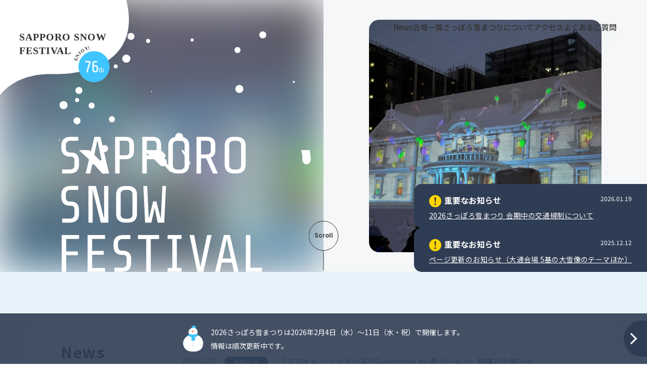

--- FILE ---
content_type: text/html
request_url: https://www.snowfes.com/zh-tw/
body_size: 39353
content:
<!DOCTYPE html>
<html lang="en">
<head>
<!-- Google Tag Manager -->
<script>(function(w,d,s,l,i){w[l]=w[l]||[];w[l].push({'gtm.start':
	new Date().getTime(),event:'gtm.js'});var f=d.getElementsByTagName(s)[0],
	j=d.createElement(s),dl=l!='dataLayer'?'&l='+l:'';j.async=true;j.src=
	'https://www.googletagmanager.com/gtm.js?id='+i+dl;f.parentNode.insertBefore(j,f);
	})(window,document,'script','dataLayer','GTM-NHF3CPD');</script>
	<!-- End Google Tag Manager -->
<title>
札幌雪祭官方網站
	</title>
	<meta charset="UTF-8">
	<meta http-equiv="X-UA-Compatible" content="IE=edge">
	<meta name="viewport" content="width=device-width, initial-scale=1.0">
	
	<meta name="description" content="在「札幌雪祭」官方網站，提供活動的最新、便利資訊。「札幌雪祭」是在札幌市大通公園等地點舉辦，雪與冰的祭典。氣勢十足的雪雕和美食等想要知道的資訊，馬上就能找到！">

	
	
	<meta property="og:type" content="website">
	<meta property="og:site_name" content="">
	<meta name="twitter:card" content="summary_large_image">

	<meta property="og:title" content='札幌雪祭官方網站'>

	
	<meta property="og:description" content='在「札幌雪祭」官方網站，提供活動的最新、便利資訊。「札幌雪祭」是在札幌市大通公園等地點舉辦，雪與冰的祭典。氣勢十足的雪雕和美食等想要知道的資訊，馬上就能找到！'>
	<meta property="og:image" content="https://www.snowfes.com/common/img/base/ogp.png">

	<link rel="preconnect" href="https://fonts.googleapis.com">
	<link rel="preconnect" href="https://fonts.gstatic.com" crossorigin>

	<link href="https://fonts.googleapis.com/css2?family=Noto+Sans+TC:wght@400;500;700&family=Poppins:ital,wght@0,600;1,600&family=Share+Tech+Mono&display=swap" rel="stylesheet">

	

	<link rel="shortcut icon" href="/common/img/base/favicon.ico" type="image/vnd.microsoft.icon">
	<link rel="icon" href="/common/img/base/favicon.ico" type="image/vnd.microsoft.icon">
	<link rel="apple-touch-icon" href="/common/img/base/apple-touch-icon.png">
	<link rel="icon" type="image/png" href="/common/img/base/icon-512x512.png">

	<script src="https://ajax.googleapis.com/ajax/libs/jquery/3.6.1/jquery.min.js"></script>

	<link  rel="stylesheet"  href="https://cdn.jsdelivr.net/npm/swiper@8/swiper-bundle.min.css">
	<script src="https://cdn.jsdelivr.net/npm/swiper@8/swiper-bundle.min.js"></script>
	
	<script src="https://cdnjs.cloudflare.com/ajax/libs/gsap/3.11.3/gsap.min.js"></script>
	<script src="https://cdnjs.cloudflare.com/ajax/libs/gsap/3.11.3/ScrollTrigger.min.js"></script>

	<link rel="stylesheet" href="/common/css/common.css?v1" />
	<link rel="stylesheet" href="/common/css/site_style.css" />
	<script src="https://d.shutto-translation.com/trans.js?id=1728"></script>
	
</head>

	<body style='font-family: "Noto Sans TC", sans-serif;'>

<!-- Google Tag Manager (noscript) -->
<noscript><iframe src="https://www.googletagmanager.com/ns.html?id=GTM-NHF3CPD"
	height="0" width="0" style="display:none;visibility:hidden"></iframe></noscript>
<!-- End Google Tag Manager (noscript) -->

<header class="l-header">
	<div class="l-header__inner">

	<a href="/zh-tw/" class="l-header__logo">
		<img src="/common/img/base/img-logo01.svg" alt="SAPPORO SNOW FESTIVAL 2024">
	</a>

		
		<nav class="l-header__gnav l-gnav">
			<div class="l-gnav__inner">
				<ul class="l-gnav__items">
					<li class="l-gnav__item">

						<a href="/zh-tw/news/" class="l-gnav__link">公告</a>

					</li>
					<li class="l-gnav__item">

						<a href="/zh-tw/sites/" class="l-gnav__link">會場一覽</a>

						<ul class="l-gnav__sub l-gnav__sub--active">
							<li class="l-gnav__sub__item u-display--sp">

								<a href="/zh-tw/sites/" class="l-gnav__sub__link">
									會場一覽
								</a>

							</li>
							<li class="l-gnav__sub__item">

								<a href="/zh-tw/sites/odori/" class="l-gnav__sub__link">
									大通會場
								</a>

							</li>
              <li class="l-gnav__sub__item">

                <a href="/zh-tw/sites/tsudome/" class="l-gnav__sub__link">
                  TSUDOME會場
                </a>

              </li>
							<li class="l-gnav__sub__item">

								<a href="/zh-tw/sites/susukino/" class="l-gnav__sub__link">
									薄野會場
								</a>

							</li>
                        
						</ul>
					</li>
					<li class="l-gnav__item">

						<a href="/zh-tw/about/" class="l-gnav__link l-gnav__link--folding">
							關於雪祭
						</a>

						<ul class="l-gnav__sub">
							<li class="l-gnav__sub__item u-display--sp">

							<a href="/zh-tw/about/" class="l-gnav__sub__link">
								關於雪祭
							</a>

							</li>
							<li class="l-gnav__sub__item">

								<a href="/zh-tw/about/winter-in-sapporo/" class="l-gnav__sub__link">
									札幌冬季的天氣、服裝
								</a>

							</li>
							<li class="l-gnav__sub__item">

								<a href="/zh-tw/about/enjoy-sapporo/" class="l-gnav__sub__link">
									更加享受札幌冬季的樂趣
								</a>

							</li>
							<li class="l-gnav__sub__item">

								<a href='/zh-tw/about/history/' class="l-gnav__sub__link">
									札幌雪祭的歷史
								</a>

							</li>
							<li class="l-gnav__sub__item">

							<a href="/zh-tw/about/international-snow-sculpture-contest/" class="l-gnav__sub__link">
								國際雪雕比賽
								</a>

							</li>
							<li class="l-gnav__sub__item">

								<a href="/zh-tw/about/sapporo-citizen-snow-sculpture-production/" class="l-gnav__sub__link">
									製作市民雪雕
								</a>

							</li>
							<li class="l-gnav__sub__item">

								<a href='/zh-tw/about/process/' class="l-gnav__sub__link">
									雪雕製作過程
								</a>

							</li>
							<li class="l-gnav__sub__item">

								<a href='/zh-tw/about/poster/' class="l-gnav__sub__link">
									歷代海報
								</a>

							</li>
              





						</ul>
					</li>
					<li class="l-gnav__item">

						<a href='/zh-tw/access/' class="l-gnav__link l-gnav__link--folding">
							交通指南
						</a>

						<ul class="l-gnav__sub" style="right: 20px;">
							<li class="l-gnav__sub__item">

								<a href='/zh-tw/access/' class="l-gnav__sub__link">
									從JR札幌站前往會場的交通方式
								</a>

							</li>
							<li class="l-gnav__sub__item">

								<a href="https://www.sapporo.travel/zh-tw/info/about/transportation/" target="_blank" rel="noopener noreferrer" class="l-gnav__sub__link">
									从新千岁机场出发的交通方式
								</a>

							</li>　
						</ul>
					</li>
					<li class="l-gnav__item">

						<a href="/zh-tw/faq/" class="l-gnav__link">常見問題</a>

					</li>
				<!-- </ul> -->
			</div>
        <!--
			<div class="l-header__lang">
				<select  class="l-header__lang__select">
					<option value="">Language</option>
					<option value="ja">日本語</option>
					<option value="en">English</option>
					<option value="zh">簡体字</option>
					<option value="zh-tw">繁体字</option>
					<option value="ko">한국어</option>
				</select>
			</div>
        -->
		</nav>
    <!--
		<div class="l-header__lang02">
			<div class="l-header__lang02__btn">
				<img src="/common/img/base/icon-lang02.svg" alt="">
				<div class="l-header__lang02__close">
					<span class="line"></span><span class="line"></span>
				</div>
			</div>
			
		</div>
    -->
		<div class="l-header__lang03">
			<div class="l-header__lang03__inner">
				<ul class="l-header__lang03__items">
					<li class="l-header__lang03__item">
						<a href="/" class="l-header__lang03__link ">
							<span class="icon">Ja</span>
							<span class="label">日本語</span>
						</a>
					</li>
					<li class="l-header__lang03__item">
						<a href="/en/" class="l-header__lang03__link ">
							<span class="icon">En</span>
							<span class="label">English</span>
						</a>
					</li>
					<li class="l-header__lang03__item">
						<a href="/zh/" class="l-header__lang03__link ">
							<span class="icon">Cn</span>
							<span class="label">简体字</span>
						</a>
					</li>
					<li class="l-header__lang03__item">
						<a href="/zh-tw/" class="l-header__lang03__link l-header__lang03__link--current">
							<span class="icon">Tw</span>
							<span class="label">繁體字</span>
						</a>
					</li>
					<li class="l-header__lang03__item">
						<a href="/ko/" class="l-header__lang03__link ">
							<span class="icon">ko</span>
							<span class="label">한국어</span>
						</a>
					</li>
				</ul>
			</div>
		</div>
		<div class="l-header__humberger">
			<div class="l-header__humberger__lines">
				<span class="line"></span><span class="line"></span><span class="line"></span>
			</div>
		</div>
	</div>
</header>

<div id="wrapper">
<script>
  function autoLink(){
    location.href="https://www.snowfes.com/?stt_lang=zh-TW";
  }
  setTimeout("autoLink()",0);
</script>

<section class="p-mv">
	<div class="p-mv__inner">
		<div class="p-mv__row">
			<div class="p-mv__row__l">
				<div class="p-mv__body02">
					<div class="p-mv__bg" id="p-mv__bg"></div>
					<canvas class="p-mv__snow" id="p-mv__snow"></canvas>
					<h1 class="p-mv__h">
						<img src="/common/img/p-mv/img-head01.svg" alt="SAPPORO SNOW FESTIVAL">
					</h1>
					<div class="p-mv__period">
						<span class="label"><span class="small">Period</span>  2025.2.4<span class="small">TUE</span></span>
						<span class="label">2025.2.11<span class="small">TUE</span></span>
					</div>
				</div>
			</div>
			<div class="p-mv__row__r">
				<div class="p-mv__img">
					
				</div>
			</div>	
		</div>
		<div class="p-mv__objs">
			<div class="p-mv__objs__inner">
				<div class="p-mv__obj p-mv__obj__01">
					<img src="/common/img/p-mv/img-obj02_01.svg" alt="" class="p-mv__obj__img p-mv__obj__01__01">
					<img src="/common/img/p-mv/img-obj02_02.svg" alt="" class="p-mv__obj__img p-mv__obj__01__02">
				</div>
				<div class="p-mv__obj p-mv__obj__02">
					<img src="/common/img/p-mv/img-obj03.svg" alt="" class="p-mv__obj__img p-mv__obj__02__01">
				</div>
				<div class="p-mv__obj p-mv__obj__03">
					<img src="/common/img/p-mv/img-obj04_01.svg" alt="" class="p-mv__obj__img p-mv__obj__03__01">
					<img src="/common/img/p-mv/img-obj04_02.svg" alt="" class="p-mv__obj__img p-mv__obj__03__02">
					<img src="/common/img/p-mv/img-obj04_03.svg" alt="" class="p-mv__obj__img p-mv__obj__03__03">
				</div>
				<div class="p-mv__obj p-mv__obj__04">
					<img src="/common/img/p-mv/img-obj05_01.svg" alt="" class="p-mv__obj__img p-mv__obj__04__01">
					<img src="/common/img/p-mv/img-obj05_02.svg" alt="" class="p-mv__obj__img p-mv__obj__04__02">
				</div>
				<div class="p-mv__obj p-mv__obj__05">
					<img src="/common/img/p-mv/img-obj06_01.svg" alt="" class="p-mv__obj__img p-mv__obj__05__01">
					<img src="/common/img/p-mv/img-obj06_02.svg" alt="" class="p-mv__obj__img p-mv__obj__05__02">
				</div>
			</div>
		</div>
		<a href="#home-period" class="p-mv__scroll">
			<div class="p-mv__scroll__body">Scroll</div>
		</a>
		<div class="p-mv__news">

		</div>
		<span class="p-mv__animeSpace"></span>
	</div>
</section>

<section class="u-pt-6 u-pb-6 u-bg-c9_1">
	<div class="l-wrap l-wrap-sp">
		<div class="p-news">
			<div class="p-news__item">
				<div class="p-news__row">
					<div class="p-news__head">
						<h2 class="p-news__h c-h">
                            最新資訊
						</h2>
						<div class="p-news__btn">
							<a href="/zh-tw/news/" class="c-btn">
								瀏覽更多資訊
							</a>
						</div>
					</div>
					<div class="p-news__body">
						<ul class="p-archive">


							<li class="p-archive__item">
								<a href="/zh-tw/news/868.html" class="p-archive__link">
									<div class="p-archive__head">
										<span class="p-archive__date">
2024.01.31</mt:ContentDate>
										</span>

										<ul class="p-archive__cats">

											<li class="p-archive__cat">

												<span class="c-cat" style="background: #2c5085; color: #fff;">

公告
												</span>
											</li>

										</ul>

									</div>
									<h3 class="p-archive__body">
區間巴士導覽	
									</h3>
								</a>
							</li>



							<li class="p-archive__item">
								<a href="/zh-tw/news/587.html" class="p-archive__link">
									<div class="p-archive__head">
										<span class="p-archive__date">
2023.01.26</mt:ContentDate>
										</span>

										<ul class="p-archive__cats">

											<li class="p-archive__cat">

												<span class="c-cat" style="background: #2c5085; color: #fff;">

公告
												</span>
											</li>

										</ul>

									</div>
									<h3 class="p-archive__body">
第73屆札幌雪祭的防疫規定	
									</h3>
								</a>
							</li>



							<li class="p-archive__item">
								<a href="/zh-tw/news/557.html" class="p-archive__link">
									<div class="p-archive__head">
										<span class="p-archive__date">
2022.10.13</mt:ContentDate>
										</span>

										<ul class="p-archive__cats">

											<li class="p-archive__cat">

												<span class="c-cat" style="background: #2c5085; color: #fff;">

公告
												</span>
											</li>

										</ul>

									</div>
									<h3 class="p-archive__body">
The 73rd Sapporo Snow Festival	
									</h3>
								</a>
							</li>


						</ul>
					</div>
				</div>
			</div>
			<div class="p-news__item">
				<a href="https://twitter.com/welcomesapporo" target="_blank" rel="noopener noreferrer" class="p-news__sns p-sns">
					<div class="p-sns__icon p-sns__icon--check">
						<img src="/common/img/base/icon-tw.svg" alt="X（Twitter）"> 
					</div>
					<h3 class="p-sns__h">X（Twitter）</h3>
					<p class="p-sns__lead">
						查詢<span class="p-sns__lead--uline">會場的人潮狀況及天氣概況！</span>
					</p>
					<p class="p-sns__txt">
                        不斷更新會場的狀況和最新資訊！
					</p>
				</a>
			</div>
			<div class="p-news__item">
				<a href="https://www.instagram.com/welcomesapporo_event/" target="_blank" rel="noopener noreferrer" class="p-news__sns p-sns p-sns--sub">
					<div class="p-sns__icon">
						<img src="/common/img/base/icon-ig.svg" alt="Instagram Icon">
					</div>
					<h3 class="p-sns__h">
					Instagram
					</h3>
					<p class="p-sns__txt">
                        不斷更新最新資訊！
					</p>
				</a>
			</div>
			<div class="p-news__item">
				<a href="https://www.facebook.com/welcomesapporo.event/" target="_blank" rel="noopener noreferrer" class="p-news__sns p-sns p-sns--sub">
					<div class="p-sns__icon">
						<img src="/common/img/base/icon-fb.svg" alt="Facebook Icon">
					</div>
					<h3 class="p-sns__h">
						Facebook
					</h3>
					<p class="p-sns__txt">
                        不斷更新最新資訊！
					</p>
				</a>
			</div>
		</div>
	</div>
</section>

<section class="u-pt-5 u-pb-6" id="home-period">
	<div class="l-wrap l-wrap-sp">
		<h2 class="c-h c-h--center">
        舉辦日期
		</h2>
    	<!--
		<div class="c-sentence">
			<p class="par">
				活動詳情請參見各會場網頁所載。
			</p>
		</div>
    	-->
		<ul class="p-venue__lists">
			<li class="p-venue__list">
				<a href="/zh-tw/sites/odori/" class="p-venue__inner p-venue__link">
					<h3 class="p-venue__h">
						<span class="label">大通會場</span>
						<span class="label02">[ 大通公園]</span>
					</h3>
					<div class="p-venue__body p-venue__body--type02">
						<div class="p-venue__period">
							<div class="label">2.4<span class="small">[TUE]</span></div>
							<div class="label">2.11<span class="small">[TUE]</span></div>
						</div>
					</div>
				</a>
			</li>
			<li class="p-venue__list">
				<a href="/zh-tw/sites/tsudome/" class="p-venue__inner p-venue__link">
					<h3 class="p-venue__h">
						<span class="label">TSUDOME會場</span>
					</h3>
					<div class="p-venue__body">
						<div class="p-venue__period">
							<div class="label">2.4<span class="small">[TUE]</span></div>
							<div class="label">2.11<span class="small">[TUE]</span></div>
						</div>
					</div>
				</a>
			</li>
        	<li class="p-venue__list">
				<a href="/zh-tw/sites/susukino/" class="p-venue__inner p-venue__link">
					<h3 class="p-venue__h">
						<span class="label">薄野會場</span>
					</h3>
					<div class="p-venue__body">
						<div class="p-venue__period">
							<div class="label">2.4<span class="small">[TUE]</span></div>
							<div class="label">2.11<span class="small">[TUE]</span></div>
						</div>
					</div>
				</a>
			</li>
		</ul>
	</div>
</section>
<!--
<section class="u-pt-5 u-pb-6">
	<div class="l-wrap l-wrap-sp">
		<h2 class="c-h c-h--center">
            會場導覽
		</h2>
		<div class="c-sentence c-sentence--spLeft">
			<p class="par">
                「札幌雪祭」是札幌冬季的一大代表性活動。三個會場設有雪雕、冰雕及巨型溜滑梯；每個會場皆各具特色，令人流連忘返。<br>
                請查看各會場精彩之處的介紹，盡情享受札幌冬季的樂趣！
			</p>
		</div>
	</div>
	<ul class="p-venue02">
		<li class="p-venue02__item">
			<a href="/zh-tw/sites/odori/" class="p-venue02__thumb">
				<img src="/common/img/p-venue/img-odori01.webp" alt="">
			</a>
			<div class="p-venue02__body">
				<a href="/zh-tw/sites/odori/" class="p-venue02__link">
					<h3 class="p-venue02__h">
						<span class="en">Odori</span>
						<span class="ja">大通會場</span>
					</h3>
				</a>
				<div class="p-venue02__txt">
					<p class="par">
						2024年2月4日（星期日）～2月11日（星期日・國定假日）
					</p>
					<p class="par">
                        於札幌市中心的大通公園，出現綿延約1.5公里，雪與冰的世界。
					</p>
				</div>
				<div class="p-venue02__highlight p-highlight">
					<h4 class="p-highlight__h js-folding__trigger js-folding__trigger--active">
						<span class="p-highlight__h__label">查看精彩之處！</span>
						<span class="p-highlight__h__icon"></span>
					</h4>
					<ul class="p-highlight__items js-folding__target">
						<li class="p-highlight__item">
							<span class="p-highlight__icon">
								<img src="/common/img/p-highlight/icon-sculpture.svg" alt="">
							</span>
							<div class="p-highlight__name">
                            大雪雕・中雪雕・小雪雕
							</div>
						</li>
						<li class="p-highlight__item">
							<span class="p-highlight__icon">
								<img src="/common/img/p-highlight/icon-pj.svg" alt="">
							</span>
							<div class="p-highlight__name">
                            光雕投影
							</div>
						</li>
						<li class="p-highlight__item">
							<span class="p-highlight__icon">
								<img src="/common/img/p-highlight/icon-snowStatue.svg" alt="">
							</span>
							<div class="p-highlight__name">
                            市民雪雕
							</div>
						</li>
						<li class="p-highlight__item">
							<span class="p-highlight__icon">
								<img src="/common/img/p-highlight/icon-slide.svg" alt="">
							</span>
							<div class="p-highlight__name">
                            溜滑梯
							</div>
						</li>
						<li class="p-highlight__item">
							<span class="p-highlight__icon">
								<img src="/common/img/p-highlight/icon-activities.svg" alt="">
							</span>
							<div class="p-highlight__name">
								活動
							</div>
						</li>
					</ul>
				</div>
				<div class="p-venue02__obj p-venue02__obj--item01">
					<div class="p-venue02__obj__inner">
						<img src="/common/img/p-venue/img-obj01_01.svg" alt="" class="p-venue02__obj__item01">
						<img src="/common/img/p-venue/img-obj01_02.svg" alt="" class="p-venue02__obj__item02">
					</div>
				</div>
			</div>
		</li>
		<li class="p-venue02__item">
			<a href="/zh-tw/sites/susukino/" class="p-venue02__thumb">
				<img src="/common/img/p-venue/img-susukino01.webp" alt="">
			</a>
			<div class="p-venue02__body">
				<a href="/zh-tw/sites/susukino/" class="p-venue02__link">
					<h3 class="p-venue02__h">
						<span class="en">Susukino</span>
						<span class="ja">薄野會場</span>
					</h3>
				</a>
				<div class="p-venue02__txt">
					<p class="par">
						2024年2月4日（星期日）～2月11日（星期日・國定假日）
					</p>
					<p class="par">
                    展示著有毛蟹和鮭魚凍在冰塊裡的冰雕，以及由參加比賽的冰雕會選手製作的作品等各種具有幻想力的冰雕。
					</p>
				</div>
				<div class="p-venue02__highlight p-highlight">
					<h4 class="p-highlight__h js-folding__trigger js-folding__trigger--active">
						<span class="p-highlight__h__label">查看精彩之處！</span>
						<span class="p-highlight__h__icon"></span>
					</h4>
					<ul class="p-highlight__items js-folding__target">
						<li class="p-highlight__item">
							<span class="p-highlight__icon">
								<img src="/common/img/p-highlight/icon-snowStatue.svg" alt="">
							</span>
							<div class="p-highlight__name">
                            冰雕
							</div>
						</li>
						<li class="p-highlight__item">
							<span class="p-highlight__icon">
								<img src="/common/img/p-highlight/icon-contest.svg" alt="">
							</span>
							<div class="p-highlight__name">
                            冰雕比賽
							</div>
						</li>
						<li class="p-highlight__item">
							<span class="p-highlight__icon">
								<img src="/common/img/p-highlight/icon-char.svg" alt="">
							</span>
							<div class="p-highlight__name">
                            人物冰雕
							</div>
						</li>
						<li class="p-highlight__item">
							<span class="p-highlight__icon">
								<img src="/common/img/p-highlight/icon-fish.svg" alt="">
							</span>
							<div class="p-highlight__name">
								鑲坎魚兒冰雕
							</div>
						</li>
					</ul>
				</div>
				<div class="p-venue02__obj p-venue02__obj--item02">
					<div class="p-venue02__obj__inner">
						<img src="/common/img/p-venue/img-obj02_01.svg" alt="" class="p-venue02__obj__item03">
						<img src="/common/img/p-venue/img-obj02_02.svg" alt="" class="p-venue02__obj__item04">
					</div>
				</div>
			</div>
		</li>
		<li class="p-venue02__item">
			<a href="/zh-tw/sites/tsudome/" class="p-venue02__thumb">
				<img src="/common/img/p-venue/img-tsudome01.webp" alt="">
			</a>
			<div class="p-venue02__body">
				<a href="/zh-tw/sites/tsudome/" class="p-venue02__link">
					<h3 class="p-venue02__h">
						<span class="en">Tsudome</span>
						<span class="ja">TSUDOME會場</span>
					</h3>
				</a>
				<div class="p-venue02__txt">
					<p class="par">
						2024年2月4日（星期日）～2月11日（星期日・國定假日）
					</p>
					<p class="par">
						廣受歡迎的「TSUDOME會場」，有能夠親子同樂的溜滑梯和雪上泛舟等。室內空間除了美食攤位和休息處之外，亦備有兒童能夠遊玩的遊樂器材。
					</p>
				</div>
				<div class="p-venue02__highlight p-highlight">
					<h4 class="p-highlight__h js-folding__trigger js-folding__trigger--active">
						<span class="p-highlight__h__label">查看精彩之處！</span>
						<span class="p-highlight__h__icon"></span>
					</h4>
					<ul class="p-highlight__items js-folding__target">
						<li class="p-highlight__item">
							<span class="p-highlight__icon">
								<img
									src="/common/img/p-highlight/icon-tubeslider.svg"
									alt=""
								/>
							</span>
							<div class="p-highlight__name">橡皮胎滑雪樂</div>
						</li>
						<li class="p-highlight__item">
							<span class="p-highlight__icon">
								<img src="/common/img/p-highlight/icon-snowraft.svg" alt="" />
							</span>
							<div class="p-highlight__name">雪上泛舟</div>
						</li>
						<li class="p-highlight__item">
							<span class="p-highlight__icon">
								<img
									src="/common/img/p-highlight/icon-iceStatue02.svg"
									alt=""
								/>
							</span>
							<div class="p-highlight__name">中雪像・小雪像</div>
						</li>
						<li class="p-highlight__item">
							<span class="p-highlight__icon">
								<img src="/common/img/p-highlight/icon-gourmet.svg" alt="" />
							</span>
							<div class="p-highlight__name">美食区</div>
						</li>
					</ul>
				</div>
				<div class="p-venue02__obj p-venue02__obj--item03">
					<div class="p-venue02__obj__inner">
						<img src="/common/img/p-venue/img-obj03_01.svg" alt="" class="p-venue02__obj__item05">
						<img src="/common/img/p-venue/img-obj03_02.svg" alt="" class="p-venue02__obj__item06">
						<img src="/common/img/p-venue/img-obj03_03.svg" alt="" class="p-venue02__obj__item07">
					</div>
				</div>
			</div>
		</li>
	</ul>
</section>
-->
<div class="u-pt-6 u-pb-6 u-bg-c9_1">
	<div class="l-wrap l-wrap-sp">
    <h2 class="c-h u-mb-4">Access</h2>
		<div class="p-row">
			<section class="p-row__item">
				<ul class="p-link">
					<li class="p-link__item">
						<a href="/zh-tw/access/" class="p-link__link">
							<span class="p-link__icon">
								<img src="/common/img/p-access/icon-train.svg" alt="">
							</span>
							<div class="p-link__h">
                                從<strong>JR札幌站</strong>前往會場的交通方式
							</div>
						</a>
					</li>
				</ul>
			</section>
      <section class="p-row__item">
				<ul class="p-link">
          <li class="p-link__item">
						<a href="https://www.sapporo.travel/zh-tw/info/about/transportation/" class="p-link__link" target="_blank" rel="noopener noreferrer">
							<span class="p-link__icon">
								<img src="/common/img/p-access/icon-airplane.svg" alt="">
							</span>
							<div class="p-link__h">
                                從<strong>新千歲機場</strong>前往會場的交通方式
							</div>
						</a>
					</li>
        </ul>
      </section>
      <!--
			<section class="p-row__item">
				<h2 class="c-h u-mb-4">常見問題<span class="small">※2023年活動詳情</span></h2>
				<a href="/faq/" class="c-link--img">
					<img src="/common/img/p-faq/img-thumb01.svg" alt="FAQ よくあるご質問">
				</a>
			</section>
      -->
		</div>
	</div>
</div>

<section class="u-pt-5 u-pb-6 p-about02">
	<div class="l-wrap l-wrap-sp">
		<h2 class="c-h c-h--center">
            關於雪祭
		</h2>
		<div class="p-about__btn">
			<a href="/zh-tw/about/" class="c-btn">
            瀏覽更多資訊
			</a>
		</div>
		<ul class="p-archive02 p-archive02--row3 p-about__archive">
			<li class="p-archive02__item">
				<a href="/zh-tw/about/winter-in-sapporo/" class="p-archive02__link">
					<figure class="p-archive02__thumb">
						<img src="/common/img/p-about/img-about01_01.webp" alt="">
					</figure>
					<h3 class="p-archive02__h">札幌冬季的天氣、服裝</h3>
					<div class="p-archive02__txt">
						介紹觀光概要、札幌的冬季、天氣、服裝等資訊。
					</div>
				</a>
			</li>
			<li class="p-archive02__item">
				<a href="/zh-tw/about/enjoy-sapporo/" class="p-archive02__link">
					<figure class="p-archive02__thumb">
						<img src="/common/img/p-about/img-about01_03.webp" alt="">
					</figure>
					<h3 class="p-archive02__h">更加享受札幌冬季的樂趣</h3>
					<div class="p-archive02__txt">
						介紹推薦的冬季美食、滑雪場特輯、溫泉和澡堂及三溫暖等資訊。
					</div>
				</a>
			</li>
			<li class="p-archive02__item">
				<a href="/zh-tw/about/history/" class="p-archive02__link">
					<figure class="p-archive02__thumb">
						<img src="/common/img/p-about/img-about01_02.webp" alt="">
					</figure>
					<h3 class="p-archive02__h">了解雪祭的歷史</h3>
					<div class="p-archive02__txt">
						介紹雪祭的起源、代表性雪雕等資訊。
					</div>
				</a>
			</li>
		</ul>
		<ul class="p-archive02 p-archive02--row2 u-mt-5">
			<li class="p-archive02__item">
				<a href="/zh-tw/about/international-snow-sculpture-contest/" class="p-archive02__link">
					<figure class="p-archive02__thumb p-archive02__thumb--type02">
						<img src="/common/img/p-about/img-about01_04.webp" alt="">
					</figure>
					<h3 class="p-archive02__h">國際雪像比賽</h3>
					<div class="p-archive02__txt u-mt-1">
						由來自世界各個國家或地區、都市所組成的團隊參與雪雕的製作，並進行比賽。
					</div>
				</a>
			</li>
			<li class="p-archive02__item">
				<a href="/zh-tw/about/sapporo-citizen-snow-sculpture-production/" class="p-archive02__link">
					<figure class="p-archive02__thumb p-archive02__thumb--type02">
						<img src="/common/img/p-about/img-about01_05.webp" alt="">
					</figure>
					<h3 class="p-archive02__h">市民雪雕製作</h3>
					<div class="p-archive02__txt">
                        您也想加入製作市民雪雕的行列嗎？團隊別出心裁製成的雪雕，是備受市民及觀光客青睞的人氣攝影景點。
					</div>
				</a>
			</li>
		</ul>
	</div>
</section>

<div class="u-pt-5 u-pb-5 u-bg-c9_1">
	<div class="l-wrap l-wrap-sp">
		<ul class="p-archive03">
			<li class="p-archive03__item">
				<div class="p-archive03__row">
					<div class="p-archive03__thumb p-archive03__thumb--item01">
						<img src="/common/img/p-archive/img-archive03_01.webp" alt="">
					</div>
					<div class="p-archive03__body">
						<h3 class="p-archive03__h">免費供您索取、下載最新版官方導覽手冊！</h3>
						<p class="p-archive03__txt">
                            這是一本集結了滿滿雪祭魅力資訊的導覽手冊。
						</p>
						<ul class="p-archive03__btns p-btnRow">
							<li class="p-btnRow__item">
								<a href="/uploads/sapporo-snow-festival_2024poster.pdf" class="c-btn02" target="_blank" rel="noopener noreferrer">最新官方海報 [ PDF ]</a>
							</li>
							<li class="p-btnRow__item">
								<a href="/uploads/sapporo-snow-festival_74rd_multilingual.pdf" class="c-btn02 c-btn02" target="_blank" rel="noopener noreferrer">最新版官方導覽手冊 [ PDF檔 ]</a>
							</li>
						</ul>
					</div>
				</div>
			</li>
			<li class="p-archive03__item">
				<a href="https://www.sapporo.travel/zh-tw/" class="p-archive03__row p-archive03__link" target="_blank" rel="noopener noreferrer">
					<div class="p-archive03__thumb">
						<img src="/common/img/p-archive/img-archive03_02.webp" alt="">
					</div>
					<div class="p-archive03__body">
						<h3 class="p-archive03__h">【官方】札幌觀光資訊網站  歡迎光臨 SAPPORO</h3>
						<p class="p-archive03__txt">
							札幌的冬季除了雪祭以外，還有許多值得一看的地方喔！「歡迎光臨 SAPPORO」的網站中，備有札幌推薦觀光景點、活動和美食等經典內容，以及時下流行的話題等資訊，可供您查詢；歡迎您在安排北海道、札幌的旅行時，多加利用！
						</p>
					</div>
				</a>
			</li>
			<li class="p-archive03__item">
				<div class="p-archive03__row">
					<div class="p-archive03__thumb">
						<img src="/common/img/p-archive/img-archive03_03.webp" alt="">
					</div>
					<div class="p-archive03__body">
						<div class="p-archive03__label">
							-For overseas visitors-
						</div>
						<h3 class="p-archive03__h">How to enjoy Sapporo Snow Festival</h3>
						<div class="p-archive03__btns">
							<a href="/common/pdf/sapporo-snow-festival_commentary.pdf" class="c-btn02 c-btn02--w340 c-btn02--wh" target="_blank" rel="noopener noreferrer">Please see here for details [PDF]</a>
						</div>
						<p class="p-archive03__txt">
							* The information provided is based on that of 2019.
						</p>
					</div>
				</div>
			</li>
		</ul>
	</div>
</div>




<div class="l-pageTop">

	<a href="#wrapper" class="l-pageTop__link">
		<span class="l-pageTop__btn">

		</span>
		<span class="l-pageTop__h">
			PAGETOP
		</span>
	</a>
</div>

<div class="l-fixedBnr">
    <div class="l-fixedBnr__main">
        <div class="l-fixedBnr__inner">
            <div class="l-fixedBnr__icon">
                <img src="/common/img/l-footer/icon-snowman.svg" alt="">
            </div>

            <div class="l-fixedBnr__body">
            <span class="l-fixedBnr__txt">
            Information about the 2025 Sapporo Snow Festival will be updated as details becomes available.
            </span>
            <!--
        		<a  class="l-fixedBnr__link ">2024　Sapporo Snow Festival ended.</a>
                <span class="l-fixedBnr__txt">
                    The information in this page is for the year 2024 (74th). The next festival (Odori and Susukino venues) is scheduled from February 4 (Tuesday) to 11 (Tuesday, national holiday), 2025. The details of Tsudome Venue have not yet been determined.
                </span>
            -->
            </div>

        </div>
    </div>
    <button class="l-fixedBnr__btn">
    </button>
</div>

<footer class="l-footer">

	<div class="l-footer__head">

		<div class="l-footer__obj">  
			<div class="l-footer__obj__bg">

					<picture>
						<source srcset="/common/img/l-footer/img-bg01_sp.webp" media="(max-width: 767px)">
						<img src="/common/img/l-footer/img-bg01.webp" alt="">
					</picture>

			</div>
		</div>

  </div>

    
	<div class="l-footer__body">
		<div class="l-wrap l-wrap-sp">
			<div class="l-footer__row">
				<div class="l-footer__row__l">

					<a href="/zh-tw/" class="l-footer__logo">
						<img src="/common/img/base/img-logo02-en.svg" alt="SAPPORO SNOW FESTIVAL 2024">
					</a>

					<div class="l-footer__comm">
						さっぽろ雪まつり実行委員会
					</div>
					<ul class="l-footer__sns">
						<li class="l-footer__sns__item">
							<a href="https://twitter.com/welcomesapporo" target="_blank" rel="noopener noreferrer">
								<img src="/common/img/base/icon-tw.svg" alt="X(Twitter)">
							</a>
						</li>
						<li class="l-footer__sns__item">
							<a href="https://www.instagram.com/welcomesapporo_event/" target="_blank" rel="noopener noreferrer">
								<img src="/common/img/base/icon-ig.svg" alt="Instagram">
							</a>
						</li>
						<li class="l-footer__sns__item">
							<a href="https://www.facebook.com/welcomesapporo.event/" target="_blank" rel="noopener noreferrer">
								<img src="/common/img/base/icon-fb.svg" alt="Facebook">
							</a>
						</li>
					</ul>
				</div>
				<div class="l-footer__row__r">
					<nav class="l-footer__gnav l-gnav02">
						<ul class="l-gnav02__blocks">
							<li class="l-gnav02__block">
								<ul class="l-gnav02__items">
									<li class="l-gnav02__item">

										<a href="/zh-tw/" class="l-gnav02__link">
											首頁
										</a>

									</li>
									<li class="l-gnav02__item">

										<a href="/zh-tw/news" class="l-gnav02__link">
											公告
										</a>

									</li>
									<li class="l-gnav02__item">



									</li>
								</ul>
							</li>
							<li class="l-gnav02__block">
								<ul class="l-gnav02__items">
									<li class="l-gnav02__item">

										<a href="/zh-tw/sites/" class="l-gnav02__link">會場一覽</a>

										<ul class="l-gnav02__subItems">
											<li class="l-gnav02__subItem">

												<a href="/zh-tw/sites/odori/" class="l-gnav02__link02">
													大通會場
												</a>

											</li>
<li class="l-gnav02__subItem">

												<a href="/zh-tw/sites/tsudome/" class="l-gnav02__link02">
													TSUDOME會場
												</a>

											</li>
											<li class="l-gnav02__subItem">

												<a href="/zh-tw/sites/susukino/" class="l-gnav02__link02">
													薄野會場
												</a>

											</li>
											
                                        
										</ul>
									</li>
								</ul>
							</li>
							<li class="l-gnav02__block">
								<ul class="l-gnav02__items">
									<li class="l-gnav02__item">

										<a href='/zh-tw/access/' class="l-gnav02__link">
											從JR札幌站前往會場的交通方式
										</a>

									</li>
									<li class="l-gnav02__item">

									<a href="https://www.sapporo.travel/zh-tw/info/about/transportation/" target="_blank" rel="noopener noreferrer" class="l-gnav02__link">
										從新千歲機場前往會場的交通方式
									</a>

									</li>
									<li class="l-gnav02__item">

										<a href="/zh-tw/faq/" class="l-gnav02__link">常見問題</a>

									</li>
</ul>
							</li>
						</ul>
						<ul class="l-gnav02__blocks">
							<li class="l-gnav02__block">
								<ul class="l-gnav02__items">
									<li class="l-gnav02__item">

										<a href="/zh-tw/about/" class="l-gnav02__link">
											關於雪祭
										</a>

										<ul class="l-gnav02__subItems">
											<li class="l-gnav02__subItem">

												<a href="/zh-tw/about/winter-in-sapporo/" class="l-gnav02__link02">
													札幌冬季的天氣、服裝
												</a>

											</li>
											<li class="l-gnav02__subItem">

												<a href="/zh-tw/about/enjoy-sapporo/" class="l-gnav02__link02">
													更加享受札幌冬季的樂趣
												</a>

											</li>
											<li class="l-gnav02__subItem">

												<a href='/zh-tw/about/history/' class="l-gnav02__link02">
													札幌雪祭的歷史
												</a>

											</li>
											<li class="l-gnav02__subItem">

											<a href="/zh-tw/about/international-snow-sculpture-contest/" class="l-gnav02__link02">
												國際雪雕比賽
											</a>

										</li>
										<li class="l-gnav02__subItem">

											<a href="/zh-tw/about/sapporo-citizen-snow-sculpture-production/" class="l-gnav02__link02">
												製作市民雪雕
											</a>

										</li>
										<li class="l-gnav02__subItem">

											<a href='/zh-tw/about/process/' class="l-gnav02__link02">
												雪雕製作過程
											</a>

										</li>
										<li class="l-gnav02__subItem">

											<a href='/zh-tw/about/poster/' class="l-gnav02__link02">
												歷代海報
											</a>

											</li>


                                        
                                        

                                       

										</ul>
									</li>
								</ul>
							</li>
							<li class="l-gnav02__block">
								<ul class="l-gnav02__items">

									<li class="l-gnav02__item">

										<a href='/zh-tw/privacy-policy/' class="l-gnav02__link02">
											Privacy Policy
										</a>

									</li>
									<li class="l-gnav02__item">

										<a href='/zh-tw/sitemap/' class="l-gnav02__link02">
											網頁導覽
										</a>

									</li>
								</ul>
							</li>
						</ul>
					</nav>
				</div>

				<div class="l-footer__copyright">
					&copy; Sapporo Snow Festival. All Rights Reserved.
				</div>
			</div>
		</div>
	</div>
</footer>

</div>
<script src="https://ajax.googleapis.com/ajax/libs/jquery/3.6.1/jquery.min.js"></script>

<link  rel="stylesheet"  href="https://cdn.jsdelivr.net/npm/swiper@8/swiper-bundle.min.css">
<script src="https://cdn.jsdelivr.net/npm/swiper@8/swiper-bundle.min.js"></script>

<script src="https://cdnjs.cloudflare.com/ajax/libs/gsap/3.11.3/gsap.min.js"></script>
<script src="https://cdnjs.cloudflare.com/ajax/libs/gsap/3.11.3/ScrollTrigger.min.js"></script>
<script src="/common/js/script.js"></script>

</body>
</html>

--- FILE ---
content_type: text/html
request_url: https://www.snowfes.com/?stt_lang=zh-TW
body_size: 51057
content:
<!DOCTYPE html>
<html lang="en">
<head>
<!-- Google Tag Manager -->
<script>(function(w,d,s,l,i){w[l]=w[l]||[];w[l].push({'gtm.start':
	new Date().getTime(),event:'gtm.js'});var f=d.getElementsByTagName(s)[0],
	j=d.createElement(s),dl=l!='dataLayer'?'&l='+l:'';j.async=true;j.src=
	'https://www.googletagmanager.com/gtm.js?id='+i+dl;f.parentNode.insertBefore(j,f);
	})(window,document,'script','dataLayer','GTM-NHF3CPD');</script>
	<!-- End Google Tag Manager -->
<title>
さっぽろ雪まつり公式サイト
	</title>
	<meta charset="UTF-8">
	<meta http-equiv="X-UA-Compatible" content="IE=edge">
	<meta name="viewport" content="width=device-width, initial-scale=1.0">
	
	<meta name="description" content="さっぽろ雪まつりは、北海道札幌市の大通公園などで開催される雪と氷の祭典です。大小の雪像・氷像、北海道の食、ステージイベント等が楽しめる、札幌の冬の一大イベントです。">

	
	
	<meta property="og:type" content="website">
	<meta property="og:site_name" content="">
	<meta name="twitter:card" content="summary_large_image">

	<meta property="og:title" content='さっぽろ雪まつり公式サイト'>

	
	<meta property="og:description" content='さっぽろ雪まつりは、北海道札幌市の大通公園などで開催される雪と氷の祭典です。大小の雪像・氷像、北海道の食、ステージイベント等が楽しめる、札幌の冬の一大イベントです。'>
	<meta property="og:image" content="https://www.snowfes.com/common/img/base/ogp.png">

	<link rel="preconnect" href="https://fonts.googleapis.com">
	<link rel="preconnect" href="https://fonts.gstatic.com" crossorigin>

	<link href="https://fonts.googleapis.com/css2?family=Noto+Sans+JP:wght@400;500;700&family=Poppins:ital,wght@0,600;1,600&family=Share+Tech+Mono&display=swap" rel="stylesheet">

	

	<link rel="shortcut icon" href="/common/img/base/favicon.ico" type="image/vnd.microsoft.icon">
	<link rel="icon" href="/common/img/base/favicon.ico" type="image/vnd.microsoft.icon">
	<link rel="apple-touch-icon" href="/common/img/base/apple-touch-icon.png">
	<link rel="icon" type="image/png" href="/common/img/base/icon-512x512.png">

	<script src="https://ajax.googleapis.com/ajax/libs/jquery/3.6.1/jquery.min.js"></script>

	<link  rel="stylesheet"  href="https://cdn.jsdelivr.net/npm/swiper@8/swiper-bundle.min.css">
	<script src="https://cdn.jsdelivr.net/npm/swiper@8/swiper-bundle.min.js"></script>
	
	<script src="https://cdnjs.cloudflare.com/ajax/libs/gsap/3.11.3/gsap.min.js"></script>
	<script src="https://cdnjs.cloudflare.com/ajax/libs/gsap/3.11.3/ScrollTrigger.min.js"></script>

	<link rel="stylesheet" href="/common/css/common.css?v1" />
	<link rel="stylesheet" href="/common/css/site_style.css" />
	<script src="https://d.shutto-translation.com/trans.js?id=1728"></script>
	
</head>

	<body style='font-family: "Noto Sans JP", sans-serif;'>

<!-- Google Tag Manager (noscript) -->
<noscript><iframe src="https://www.googletagmanager.com/ns.html?id=GTM-NHF3CPD"
	height="0" width="0" style="display:none;visibility:hidden"></iframe></noscript>
<!-- End Google Tag Manager (noscript) -->

<header class="l-header">
	<div class="l-header__inner">

	<a href="/" class="l-header__logo">
		<img src="/common/img/base/img-logo01.svg" alt="SAPPORO SNOW FESTIVAL 2024">
	</a>

		
		<nav class="l-header__gnav l-gnav">
			<div class="l-gnav__inner">
				<ul class="l-gnav__items">
					<li class="l-gnav__item">

						<a href="/news/" class="l-gnav__link">News</a>

					</li>
					<li class="l-gnav__item">

						<a href="/sites/" class="l-gnav__link l-gnav__link--folding l-gnav__link--folding--active">会場一覧</a>

						<ul class="l-gnav__sub l-gnav__sub--active">
							<li class="l-gnav__sub__item u-display--sp">

								<a href="/sites/" class="l-gnav__sub__link">
									会場一覧
								</a>

							</li>
							<li class="l-gnav__sub__item">

								<a href="/sites/odori/" class="l-gnav__sub__link">
									大通会場
								</a>

							</li>
              <li class="l-gnav__sub__item">

                <a href="/sites/tsudome/" class="l-gnav__sub__link">
                  つどーむ会場
                </a>

              </li>
							<li class="l-gnav__sub__item">

								<a href="/sites/susukino/" class="l-gnav__sub__link">
									すすきの会場
								</a>

							</li>
                        
                        							<!--<li class="l-gnav__sub__item">
								<a target="_blank" href="https://sapporo-sportspark.com/" class="l-gnav__sub__link">
									特別連携行事<br>大和ハウス <br class="pcOnly">プレミストドーム会場
								</a>
                        </li>-->
                        
						</ul>
					</li>
					<li class="l-gnav__item">

						<a href="/about/" class="l-gnav__link l-gnav__link--folding">
							さっぽろ雪まつりについて
						</a>

						<ul class="l-gnav__sub">
							<li class="l-gnav__sub__item u-display--sp">

								<a href="/about/" class="l-gnav__sub__link">
									さっぽろ雪まつりについて
								</a>

							</li>
							<li class="l-gnav__sub__item">

								<a href="/about/winter-in-sapporo/" class="l-gnav__sub__link">
									冬の札幌の天気・服装
								</a>

							</li>
							<li class="l-gnav__sub__item">

								<a href="/about/enjoy-sapporo/" class="l-gnav__sub__link">
									さらに冬の札幌を楽しむ
								</a>

							</li>
							<li class="l-gnav__sub__item">

								<a href="/about/history/" class="l-gnav__sub__link">
									さっぽろ雪まつりの歴史
								</a>

							</li>
							<li class="l-gnav__sub__item">

							<a href="/about/international-snow-sculpture-contest/" class="l-gnav__sub__link">
								国際雪像コンクール
								</a>

							</li>
							<li class="l-gnav__sub__item">

								<a href="/about/sapporo-citizen-snow-sculpture-production/" class="l-gnav__sub__link">
									市民雪像制作
								</a>

							</li>
							<li class="l-gnav__sub__item">

								<a href="/about/process/" class="l-gnav__sub__link">
									雪像ができるまで
								</a>

							</li>
							<li class="l-gnav__sub__item">

								<a href="/about/poster/" class="l-gnav__sub__link">
									歴代のポスター
								</a>

							</li>
              

							<li class="l-gnav__sub__item">
								<a href="/about/goods/" class="l-gnav__sub__link">公式記念品</a>
							</li>


							<li class="l-gnav__sub__item">
								<a href="/about/sponsored-events/" class="l-gnav__sub__link">協賛行事</a>
							</li>


							<li class="l-gnav__sub__item">
								<a href="/about/sponsor/" class="l-gnav__sub__link">協賛企業</a>
							</li>



							<li class="l-gnav__sub__item">
								<a href="/sapporo-snow-festival-museum/" class="l-gnav__sub__link">さっぽろ雪まつり資料館</a>
							</li>

						</ul>
					</li>
					<li class="l-gnav__item">

						<a href="/access/" class="l-gnav__link l-gnav__link--folding">
							アクセス
						</a>

						<ul class="l-gnav__sub" style="right: 20px;">
							<li class="l-gnav__sub__item">

								<a href="/access/" class="l-gnav__sub__link">
									JR札幌駅からのアクセス
								</a>

							</li>
							<li class="l-gnav__sub__item">

								<a href="https://www.sapporo.travel/info/about/transportation/" target="_blank" rel="noopener noreferrer" class="l-gnav__sub__link">
									新千歳空港からのアクセス
								</a>

							</li>　
						</ul>
					</li>
					<li class="l-gnav__item">

						<a href="/faq/" class="l-gnav__link">よくあるご質問</a>

					</li>
				<!-- </ul> -->
			</div>
        <!--
			<div class="l-header__lang">
				<select  class="l-header__lang__select">
					<option value="">Language</option>
					<option value="ja">日本語</option>
					<option value="en">English</option>
					<option value="zh">簡体字</option>
					<option value="zh-tw">繁体字</option>
					<option value="ko">한국어</option>
				</select>
			</div>
        -->
		</nav>
    <!--
		<div class="l-header__lang02">
			<div class="l-header__lang02__btn">
				<img src="/common/img/base/icon-lang02.svg" alt="">
				<div class="l-header__lang02__close">
					<span class="line"></span><span class="line"></span>
				</div>
			</div>
			
		</div>
    -->
		<div class="l-header__lang03">
			<div class="l-header__lang03__inner">
				<ul class="l-header__lang03__items">
					<li class="l-header__lang03__item">
						<a href="/" class="l-header__lang03__link l-header__lang03__link--current">
							<span class="icon">Ja</span>
							<span class="label">日本語</span>
						</a>
					</li>
					<li class="l-header__lang03__item">
						<a href="/en/" class="l-header__lang03__link ">
							<span class="icon">En</span>
							<span class="label">English</span>
						</a>
					</li>
					<li class="l-header__lang03__item">
						<a href="/zh/" class="l-header__lang03__link ">
							<span class="icon">Cn</span>
							<span class="label">简体字</span>
						</a>
					</li>
					<li class="l-header__lang03__item">
						<a href="/zh-tw/" class="l-header__lang03__link ">
							<span class="icon">Tw</span>
							<span class="label">繁體字</span>
						</a>
					</li>
					<li class="l-header__lang03__item">
						<a href="/ko/" class="l-header__lang03__link ">
							<span class="icon">ko</span>
							<span class="label">한국어</span>
						</a>
					</li>
				</ul>
			</div>
		</div>
		<div class="l-header__humberger">
			<div class="l-header__humberger__lines">
				<span class="line"></span><span class="line"></span><span class="line"></span>
			</div>
		</div>
	</div>
</header>

<div id="wrapper">

				<section class="p-mv">
					<div class="p-mv__inner">
						<div class="p-mv__row">
							<div class="p-mv__row__l">
								<div class="p-mv__body02">
									<div class="p-mv__bg" id="p-mv__bg"></div>
									<canvas class="p-mv__snow" id="p-mv__snow"></canvas>
									<h1 class="p-mv__h">
										<img src="/common/img/p-mv/img-head01.svg" alt="SAPPORO SNOW FESTIVAL">
									</h1>
									<!-- <div class="p-mv__period">
										<span class="label"><span class="small">Period</span> 2025.2.4<span
												class="small">TUE</span></span>
										<span class="label">2025.2.11<span class="small">TUE</span></span>
									</div> -->
								</div>
							</div>
							<div class="p-mv__row__r">
								<div class="p-mv__img">

								</div>
							</div>
						</div>
						<div class="p-mv__objs">
							<div class="p-mv__objs__inner">
								<div class="p-mv__obj p-mv__obj__01">
									<img src="/common/img/p-mv/img-obj02_01.svg" alt=""
										class="p-mv__obj__img p-mv__obj__01__01">
									<img src="/common/img/p-mv/img-obj02_02.svg" alt=""
										class="p-mv__obj__img p-mv__obj__01__02">
								</div>
								<div class="p-mv__obj p-mv__obj__02">
									<img src="/common/img/p-mv/img-obj03.svg" alt=""
										class="p-mv__obj__img p-mv__obj__02__01">
								</div>
								<div class="p-mv__obj p-mv__obj__03">
									<img src="/common/img/p-mv/img-obj04_01.svg" alt=""
										class="p-mv__obj__img p-mv__obj__03__01">
									<img src="/common/img/p-mv/img-obj04_02.svg" alt=""
										class="p-mv__obj__img p-mv__obj__03__02">
									<img src="/common/img/p-mv/img-obj04_03.svg" alt=""
										class="p-mv__obj__img p-mv__obj__03__03">
								</div>
								<div class="p-mv__obj p-mv__obj__04">
									<img src="/common/img/p-mv/img-obj05_01.svg" alt=""
										class="p-mv__obj__img p-mv__obj__04__01">
									<img src="/common/img/p-mv/img-obj05_02.svg" alt=""
										class="p-mv__obj__img p-mv__obj__04__02">
								</div>
								<div class="p-mv__obj p-mv__obj__05">
									<img src="/common/img/p-mv/img-obj06_01.svg" alt=""
										class="p-mv__obj__img p-mv__obj__05__01">
									<img src="/common/img/p-mv/img-obj06_02.svg" alt=""
										class="p-mv__obj__img p-mv__obj__05__02">
								</div>
							</div>
						</div>
						<a href="#home-period" class="p-mv__scroll">
							<div class="p-mv__scroll__body">Scroll</div>
						</a>
						<div class="p-mv__news">
							
								
									<a href="/news/933.html" class="p-mv__news__item">
										<div class="p-mv__news__head">
											<div class="p-mv__news__cat">
												重要なお知らせ
											</div>
											<div class="p-mv__news__date">
												2026.01.19</mt:ContentDate>
											</div>
										</div>
										<div class="p-mv__news__h">
											
												
													
													
																2026さっぽろ雪まつり 会期中の交通規制について
													
												
										</div>
									</a>
								
							
								
									<a href="/news/885.html" class="p-mv__news__item">
										<div class="p-mv__news__head">
											<div class="p-mv__news__cat">
												重要なお知らせ
											</div>
											<div class="p-mv__news__date">
												2025.12.12</mt:ContentDate>
											</div>
										</div>
										<div class="p-mv__news__h">
											
												
													
													
																ページ更新のお知らせ（大通会場 5基の大雪像のテーマほか）
													
												
										</div>
									</a>
								
							
						</div>

						<span class="p-mv__animeSpace"></span>
					</div>
				</section>

				<section class="u-pt-6 u-pb-6 u-bg-c9_1">
					<div class="l-wrap l-wrap-sp">
						<div class="p-news">
							<div class="p-news__item">
								<div class="p-news__row">
									<div class="p-news__head">
										<h2 class="p-news__h c-h">
											News
										</h2>
										<div class="p-news__btn">
											<a href="/news/" class="c-btn">
												News一覧を見る
											</a>
										</div>
									</div>
									<div class="p-news__body">
										<ul class="p-archive">
											
												
													<li class="p-archive__item">
														<a href="/news/937.html" class="p-archive__link">
															<div class="p-archive__head">
																<span class="p-archive__date">
																	2026.01.27</mt:ContentDate>
																</span>
																
																	<ul class="p-archive__cats">
																		
																			<li class="p-archive__cat">
																				
																											<span
																												class="c-cat"
																												style="background: #2c5085; color: #fff;">
																				
																				お知らせ
																					</span>
																			</li>
																		
																	</ul>
																
															</div>
															<h3 class="p-archive__body">
																
																	「スマイルリンクさっぽろSupported by 辛ラーメン」開催のお知らせ
																
															</h3>
														</a>
													</li>
												
											
												
													<li class="p-archive__item">
														<a href="/news/930.html" class="p-archive__link">
															<div class="p-archive__head">
																<span class="p-archive__date">
																	2026.01.27</mt:ContentDate>
																</span>
																
																	<ul class="p-archive__cats">
																		
																			<li class="p-archive__cat">
																				
																									<span class="c-cat"
																										style="background: #3c8498; color: #fff;">
																										
																				雪像制作の様子
																					</span>
																			</li>
																		
																	</ul>
																
															</div>
															<h3 class="p-archive__body">
																
																	【大通会場7丁目】北海道大学 古河講堂 ～「光は、北から」北海道大学創基150周年～ 雪像制作の様子
																
															</h3>
														</a>
													</li>
												
											
												
													<li class="p-archive__item">
														<a href="/news/929.html" class="p-archive__link">
															<div class="p-archive__head">
																<span class="p-archive__date">
																	2026.01.27</mt:ContentDate>
																</span>
																
																	<ul class="p-archive__cats">
																		
																			<li class="p-archive__cat">
																				
																									<span class="c-cat"
																										style="background: #3c8498; color: #fff;">
																										
																				雪像制作の様子
																					</span>
																			</li>
																		
																	</ul>
																
															</div>
															<h3 class="p-archive__body">
																
																	【大通会場8丁目】会津 鶴ヶ城 雪像制作の様子
																
															</h3>
														</a>
													</li>
												
											
										</ul>
									</div>
								</div>
							</div>
							<div class="p-news__item">
								<a href="https://twitter.com/welcomesapporo" target="_blank" rel="noopener noreferrer"
									class="p-news__sns p-sns">
									<div class="p-sns__icon p-sns__icon--check">
										<img src="/common/img/base/icon-tw.svg" alt="X(Twitter)">
									</div>
									<h3 class="p-sns__h">X（旧Twitter）</h3>
									<p class="p-sns__lead">
										<span class="p-sns__lead--uline">混雑状況、会場の天気</span>を<br
											class="u-display--sp">チェック！
									</p>
									<p class="p-sns__txt">
										会場の様子や最新情報を更新中！
									</p>
								</a>
							</div>
							<div class="p-news__item">
								<a href="https://www.instagram.com/welcomesapporo_event/" target="_blank"
									rel="noopener noreferrer" class="p-news__sns p-sns p-sns--sub">
									<div class="p-sns__icon">
										<img src="/common/img/base/icon-ig.svg" alt="Instagram Icon">
									</div>
									<h3 class="p-sns__h">
										Instagram
									</h3>
									<p class="p-sns__txt">
										最新情報を更新中！
									</p>
								</a>
							</div>
							<div class="p-news__item">
								<a href="https://www.facebook.com/welcomesapporo.event/" target="_blank"
									rel="noopener noreferrer" class="p-news__sns p-sns p-sns--sub">
									<div class="p-sns__icon">
										<img src="/common/img/base/icon-fb.svg" alt="Facebook Icon">
									</div>
									<h3 class="p-sns__h">
										Facebook
									</h3>
									<p class="p-sns__txt">
										最新情報を更新中！
									</p>
								</a>
							</div>
						</div>
					</div>
				</section>


				<section class="u-pt-5 u-pb-6" id="home-period">
					<div class="l-wrap l-wrap-sp">
						<h2 class="c-h c-h--center">
							開催期間
						</h2>
						<!--<div class="c-sentence">
			<p class="par">
				開催内容は各会場ページでご確認ください。
			</p>
		</div>-->
						<ul class="p-venue__lists">
							<li class="p-venue__list">
								<a href="/sites/odori/" class="p-venue__inner p-venue__link">
									<!-- <a class="p-venue__inner"> -->
									<h3 class="p-venue__h">
										<span class="label">大通会場</span>
										<span class="label02">[ 大通公園 ]</span>
									</h3>
									<div class="p-venue__body p-venue__body--type02">
										<div class="label02">2026年</div>
										<div class="p-venue__period">
											<div class="label">2月4日<span class="small">(水)</span></div>
											<div class="label">2月11日<span class="small">(水・祝)</span></div>
										</div>
									</div>
								</a>
							</li>
							<li class="p-venue__list">
								<a href="/sites/tsudome/" class="p-venue__inner p-venue__link">
									<!-- <a class="p-venue__inner"> -->
									<h3 class="p-venue__h">
										<span class="label">つどーむ会場</span>
									</h3>
									<div class="p-venue__body">
										<div class="label02">2026年</div>
										<div class="p-venue__period">
											<div class="label">2月4日<span class="small">(水)</span></div>
											<div class="label">2月11日<span class="small">(水・祝)</span></div>
										</div>
									</div>
								</a>
							</li>
							<li class="p-venue__list">
								<a href="/sites/susukino/" class="p-venue__inner p-venue__link">
									<!-- <a class="p-venue__inner"> -->
									<h3 class="p-venue__h">
										<span class="label">すすきの会場</span>
									</h3>
									<div class="p-venue__body">
										<div class="label02">2026年</div>
										<div class="p-venue__period">
											<div class="label">2月4日<span class="small">(水)</span></div>
											<div class="label">2月11日<span class="small">(水・祝)</span></div>
										</div>
									</div>
								</a>
							</li>
						</ul>
						<h2 class="c-h c-h--center u-pt-5">
							さっぽろ雪まつりへご来場の方へ
						</h2>
						<!-- <ul class="p-btnRow02 p-btnRow02--row2 u-mt-5">
      	 	<li class="p-btnRow02__item">
 				<a target="_blank" href="https://sapporo-sportspark.com/">
                <img src="/uploads/sssp_banner_jp.webp" alt="">
				</a>
			</li>
		</ul> -->
						<ul class="p-btnRow02 p-btnRow02--row2 u-mt-3">
							<li class="p-btnRow02__item fallPrevention01">
								<a href="/rental-items/">
									<p><span>雪道での転倒防止のために</span>貸出物品があります</p>
								</a>
							</li>
							<li class="p-btnRow02__item fallPrevention02">
								<a href="/how-to-walk/">
									<p><span>雪道での転倒防止のために</span>凍った路面の歩き方</p>
								</a>
							</li>
							<li class="p-btnRow02__item">
								<a href="/sapporo-snow-festival-museum/">
									<img src="/common/img/p-bnr/img-museum01.webp" alt="さっぽろ雪まつり資料館">
								</a>
							</li>
							<li class="p-btnRow02__item">
								<a href="https://sapporo-snowsportspark2026.jp" target="_blank">
									<img src="/uploads/sssp_banner_jp-2026.webp" alt="特別連携行事"
										style="border: 1px solid #375F9F;">
								</a>
							</li>
							<li class="p-btnRow02__item">
								<a href="https://www.kkday.com/ja/product/268166" target="_blank">
									<img src="/common/img/p-bnr/img-product-ja.webp" alt="雪像制作体験日本語"
										style="border: 1px solid #375F9F;">
								</a>
							</li>
						</ul>
						<!-- <ul class="p-btnRow02 p-btnRow02--row2 u-mt-5">
      	 	<li class="p-btnRow02__item">
 				<a target="_blank" href="https://www.hitsujigaoka.jp/event/snowsculprturechallenge2025/?lang=ja&utm_source=snowfestivalweb&utm_medium=banner&utm_campaign=setsuzou_seisaku2025#googtrans(ja|ja)">
					<img src="/uploads/setsuzouseisaku.jpg" alt="">
				</a>
			</li>
		</ul> -->
					</div>
				</section>
				<!--
<section class="u-pt-5 u-pb-6">
	<div class="l-wrap l-wrap-sp">
		<h2 class="c-h c-h--center">
		会場案内
		</h2>
		<div class="c-sentence c-sentence--spLeft">
			<p class="par">
			札幌の冬の一大イベント「さっぽろ雪まつり」。会場は3つあり、雪像や氷像、巨大すべり台など、会場ごとに趣が異なります。<br>
			それぞれの見どころポイントをチェックして冬の札幌をたっぷり満喫してください！
			</p>
		</div>
		<div class="p-caution02 p-caution02--center">
            <span class="p-caution02__icon">
                <img src="/common/img/base/icon-caution.svg" alt="">
            </span>
            <span class="p-caution02__body">
                さっぽろ雪まつり開催に伴う交通規制については<a href="/news/852.html " class="c-link c-link--uline">こちら</a>
            </span>
        </div>
	</div>
	<ul class="p-venue02">
		<li class="p-venue02__item">
			<a href="/sites/odori/" class="p-venue02__thumb">
				<img src="/common/img/p-venue/img-odori01.webp" alt="">
			</a>
			<div class="p-venue02__body">
				<a href="/sites/odori/" class="p-venue02__link">
					<h3 class="p-venue02__h">
						<span class="en">Odori</span>
						<span class="ja">大通会場</span>
					</h3>
				</a>
				<div class="p-venue02__txt">
					<p class="par">
						2024年2月4日（日）〜2月11日（日・祝）
					</p>
					<p class="par">
					札幌の都心部・大通公園の西1丁目から西11丁目にわたって雪の世界が出現。大雪像5基を中心として、中小雪像、市民雪像、ウィンターアトラクションなどを展開予定です。
					</p>
				</div>
				<div class="p-venue02__highlight p-highlight">
					<h4 class="p-highlight__h js-folding__trigger js-folding__trigger--active">
						<span class="p-highlight__h__label">みどころチェック！</span>
						<span class="p-highlight__h__icon"></span>
					</h4>
					<ul class="p-highlight__items js-folding__target">
						<li class="p-highlight__item">
							<span class="p-highlight__icon">
								<img src="/common/img/p-highlight/icon-sculpture.svg" alt="">
							</span>
							<div class="p-highlight__name">
							大雪像・中雪像・小雪像
							</div>
						</li>
						<li class="p-highlight__item">
							<span class="p-highlight__icon">
								<img src="/common/img/p-highlight/icon-pj.svg" alt="">
							</span>
							<div class="p-highlight__name">
							プロジェクションマッピング
							</div>
						</li>
						<li class="p-highlight__item">
							<span class="p-highlight__icon">
								<img src="/common/img/p-highlight/icon-snowStatue.svg" alt="">
							</span>
							<div class="p-highlight__name">
							市民雪像
							</div>
						</li>
						<li class="p-highlight__item">
							<span class="p-highlight__icon">
								<img src="/common/img/p-highlight/icon-slide.svg" alt="">
							</span>
							<div class="p-highlight__name">
							すべり台
							</div>
						</li>
						<li class="p-highlight__item">
							<span class="p-highlight__icon">
								<img src="/common/img/p-highlight/icon-activities.svg" alt="">
							</span>
							<div class="p-highlight__name">
								アクティビティ
							</div>
						</li>
					</ul>
				</div>
				<div class="p-venue02__obj p-venue02__obj--item01">
					<div class="p-venue02__obj__inner">
						<img src="/common/img/p-venue/img-obj01_01.svg" alt="" class="p-venue02__obj__item01">
						<img src="/common/img/p-venue/img-obj01_02.svg" alt="" class="p-venue02__obj__item02">
					</div>
				</div>
			</div>
		</li>
		<li class="p-venue02__item">
			<a href="/sites/susukino/" class="p-venue02__thumb">
				<img src="/common/img/p-venue/img-susukino01.webp" alt="">
			</a>
			<div class="p-venue02__body">
				<a href="/sites/susukino/" class="p-venue02__link">
					<h3 class="p-venue02__h">
						<span class="en">Susukino</span>
						<span class="ja">すすきの会場</span>
					</h3>
				</a>
				<div class="p-venue02__txt">
					<p class="par">
						2024年2月4日（日）〜2月11日（日・祝）
					</p>
					<p class="par">
					幻想的な氷像が立ち並ぶ「すすきの会場」では、氷像を見て・ふれて氷の世界を体感することができる会場展開を予定しています。
					</p>
				</div>
				<div class="p-venue02__highlight p-highlight">
					<h4 class="p-highlight__h js-folding__trigger js-folding__trigger--active">
						<span class="p-highlight__h__label">みどころチェック！</span>
						<span class="p-highlight__h__icon"></span>
					</h4>
					<ul class="p-highlight__items js-folding__target">
						<li class="p-highlight__item">
							<span class="p-highlight__icon">
								<img src="/common/img/p-highlight/icon-snowStatue.svg" alt="">
							</span>
							<div class="p-highlight__name">
							氷像
							</div>
						</li>
						<li class="p-highlight__item">
							<span class="p-highlight__icon">
								<img src="/common/img/p-highlight/icon-contest.svg" alt="">
							</span>
							<div class="p-highlight__name">
							氷彫刻コンクール
							</div>
						</li>
						<li class="p-highlight__item">
							<span class="p-highlight__icon">
								<img src="/common/img/p-highlight/icon-char.svg" alt="">
							</span>
							<div class="p-highlight__name">
							キャラクター氷像
							</div>
						</li>
						<li class="p-highlight__item">
							<span class="p-highlight__icon">
								<img src="/common/img/p-highlight/icon-fish.svg" alt="">
							</span>
							<div class="p-highlight__name">
							魚入り氷像
							</div>
						</li>
					</ul>
				</div>
				<div class="p-venue02__obj p-venue02__obj--item02">
					<div class="p-venue02__obj__inner">
						<img src="/common/img/p-venue/img-obj02_01.svg" alt="" class="p-venue02__obj__item03">
						<img src="/common/img/p-venue/img-obj02_02.svg" alt="" class="p-venue02__obj__item04">
					</div>
				</div>
			</div>
		</li>
		<li class="p-venue02__item">
			<a href="/sites/tsudome/" class="p-venue02__thumb">
				<img src="/common/img/p-venue/img-tsudome01.webp" alt="">
			</a>
			<div class="p-venue02__body">
				<a href="/sites/tsudome/" class="p-venue02__link">
					<h3 class="p-venue02__h">
						<span class="en">Tsudome</span>
						<span class="ja">つどーむ会場</span>
					</h3>
				</a>
				<div class="p-venue02__txt">
					<p class="par">
						2024年2月4日（日）〜2月11日（日・祝）
					</p>
					<p class="par">
						親子で楽しめる、すべり台やスノーラフトなどが人気の「つどーむ会場」。屋内スペースには、グルメブースや休憩所のほか、子供が遊べるアトラクションも用意されています。
					</p>
				</div>
				<div class="p-venue02__highlight p-highlight">
					<h4 class="p-highlight__h js-folding__trigger js-folding__trigger--active">
						<span class="p-highlight__h__label">みどころチェック！</span>
						<span class="p-highlight__h__icon"></span>
					</h4>
					<ul class="p-highlight__items js-folding__target">
						<li class="p-highlight__item">
							<span class="p-highlight__icon">
								<img src="/common/img/p-highlight/icon-tubeslider.svg" alt="" />
							</span>
							<div class="p-highlight__name">チューブスライダー</div>
						</li>
						<li class="p-highlight__item">
							<span class="p-highlight__icon">
								<img src="/common/img/p-highlight/icon-snowraft.svg" alt="" />
							</span>
							<div class="p-highlight__name">スノーラフト</div>
						</li>
						<li class="p-highlight__item">
							<span class="p-highlight__icon">
								<img
									src="/common/img/p-highlight/icon-iceStatue02.svg"
									alt=""
								/>
							</span>
							<div class="p-highlight__name">中雪像・小雪像</div>
						</li>
						<li class="p-highlight__item">
							<span class="p-highlight__icon">
								<img src="/common/img/p-highlight/icon-gourmet.svg" alt="" />
							</span>
							<div class="p-highlight__name">グルメ</div>
						</li>
					</ul>
				</div>
				<div class="p-venue02__obj p-venue02__obj--item03">
					<div class="p-venue02__obj__inner">
						<img src="/common/img/p-venue/img-obj03_01.svg" alt="" class="p-venue02__obj__item05">
						<img src="/common/img/p-venue/img-obj03_02.svg" alt="" class="p-venue02__obj__item06">
						<img src="/common/img/p-venue/img-obj03_03.svg" alt="" class="p-venue02__obj__item07">
					</div>
				</div>
			</div>
		</li>
	</ul>
</section>
-->

				<div class="u-pt-6 u-pb-6 u-bg-c9_1">
					<div class="l-wrap l-wrap-sp">
						<h2 class="c-h u-mb-4">アクセス</h2>
						<div class="p-row">
							<section class="p-row__item">
								<ul class="p-link">
									<li class="p-link__item">
										<a href="/access/" class="p-link__link">
											<span class="p-link__icon">
												<img src="/common/img/p-access/icon-train.svg" alt="">
											</span>
											<div class="p-link__h">
												<strong>JR札幌駅</strong>からのアクセス
											</div>
										</a>
									</li>
								</ul>
							</section>
							<section class="p-row__item">
								<ul class="p-link">
									<li class="p-link__item">
										<a href="https://www.sapporo.travel/info/about/transportation/"
											class="p-link__link" target="_blank" rel="noopener noreferrer">
											<span class="p-link__icon">
												<img src="/common/img/p-access/icon-airplane.svg" alt="">
											</span>
											<div class="p-link__h">
												<strong>新千歳空港</strong>からのアクセス
											</div>
										</a>
									</li>
								</ul>
							</section>
							<!--
			<section class="p-row__item">
				<h2 class="c-h u-mb-4">よくあるご質問<span class="small">※2023年開催の内容</span></h2>
				<a href="/faq/" class="c-link--img">
					<img src="/common/img/p-faq/img-thumb01.svg" alt="FAQ よくあるご質問">
				</a>
			</section>
        -->
						</div>
					</div>
				</div>

				<section class="u-pt-5 u-pb-6 p-about02">
					<div class="l-wrap l-wrap-sp">
						<h2 class="c-h c-h--center">
							さっぽろ雪まつりについて
						</h2>
						<div class="p-about__btn">
							<a href="/about/" class="c-btn">
								もっと見る
							</a>
						</div>
						<ul class="p-archive02 p-archive02--row3 p-about__archive">
							<li class="p-archive02__item">
								<a href="/about/winter-in-sapporo/" class="p-archive02__link">
									<figure class="p-archive02__thumb">
										<img src="/common/img/p-about/img-about01_01.webp" alt="">
									</figure>
									<h3 class="p-archive02__h">冬の札幌の天気・服装</h3>
									<div class="p-archive02__txt">
										観光概要 / 冬の札幌 / 天気 / 服装 など
									</div>
								</a>
							</li>
							<li class="p-archive02__item">
								<a href="/about/enjoy-sapporo/" class="p-archive02__link">
									<figure class="p-archive02__thumb">
										<img src="/common/img/p-about/img-about01_03.webp" alt="">
									</figure>
									<h3 class="p-archive02__h">さらに冬の札幌を楽しむ</h3>
									<div class="p-archive02__txt">
										おすすめ冬グルメ / スキー場特集 / 温泉＆銭湯＆サウナ情報 など
									</div>
								</a>
							</li>
							<li class="p-archive02__item">
								<a href="/about/history/" class="p-archive02__link">
									<figure class="p-archive02__thumb">
										<img src="/common/img/p-about/img-about01_02.webp" alt="">
									</figure>
									<h3 class="p-archive02__h">さっぽろ雪まつりの歴史</h3>
									<div class="p-archive02__txt">
										雪まつりのはじまり / 代表的な雪像 など
									</div>
								</a>
							</li>
						</ul>
						<ul class="p-archive02 p-archive02--row2 u-mt-5">
							<li class="p-archive02__item">
								<a href="/about/international-snow-sculpture-contest/" class="p-archive02__link">
									<figure class="p-archive02__thumb p-archive02__thumb--type02">
										<img src="/common/img/p-about/img-about01_04.webp" alt="">
									</figure>
									<h3 class="p-archive02__h">国際雪像コンクール</h3>
									<div class="p-archive02__txt u-mt-1">
										世界各地の国・地域・都市によるチームが参加して雪像制作を競いあいます。
									</div>
								</a>
							</li>
							<li class="p-archive02__item">
								<a href="/about/sapporo-citizen-snow-sculpture-production/" class="p-archive02__link">
									<figure class="p-archive02__thumb p-archive02__thumb--type02">
										<img src="/common/img/p-about/img-about01_05.webp" alt="">
									</figure>
									<h3 class="p-archive02__h">市民雪像制作</h3>
									<div class="p-archive02__txt">
										市民雪像づくりに参加してみませんか？グループの趣向をこらした雪像は市民や観光客の撮影スポットになるなど大人気です。
									</div>
								</a>
							</li>
						</ul>
					</div>
				</section>

				<div class="u-pt-5 u-pb-5 u-bg-c9_1">
					<div class="l-wrap l-wrap-sp">
						<ul class="p-archive03">
							<li class="p-archive03__item">

								<div class="p-archive03__row">
									<div class="p-archive03__thumb p-archive03__thumb--item01">
										<img src="/common/img/p-archive/img-archive03_05.webp" alt="">
									</div>
									<div class="p-archive03__body">
										<h3 class="p-archive03__h">2026さっぽろ雪まつり 公式ポスター</h3>
										<h3 class="p-archive03__h">公式ガイドブック</h3>
										<p class="p-archive03__txt">
											雪まつりの魅力をぎゅっと詰め込んだ情報満載のガイドブック
										</p>


										<!-- <p class="p-archive03__txt u-fwb">
							2024.1.24　ガイドブック順次発送
						</p> -->

										<ul class="p-archive03__btns p-btnRow">
											<li class="p-btnRow__item">
												<a href="https://www.sapporo.travel/pamphlets/2026snowfes-poster/"
													class="c-btn02 c-btn02" target="_blank"
													rel="noopener noreferrer">公式ポスター</a>
											</li>
											<li class="p-btnRow__item">
												<a href="https://www.sapporo.travel/pamphlets/2026snowfes-guidebook/"
													class="c-btn02 c-btn02" target="_blank"
													rel="noopener noreferrer">公式ガイドブック
													<br>（日本語）
													<!-- [ PDF ] -->
												</a>
											</li>

											<!-- <li class="p-btnRow__item">
								<a href="https://www.sapporo.travel/pamphlets/2025snowfes-guidebook-foreign-language/" class="c-btn02 c-btn02" target="_blank" rel="noopener noreferrer">公式ガイドブック<br>（英語・韓国語・簡体字・<br class="pcOnly">繁体字）
 [ PDF ]</a>
							</li>　
											
							<li class="p-btnRow__item">
								<a href="https://www.snowfes-form.com/paper-media/" class="c-btn02 c-btn02" target="_blank" rel="noopener noreferrer">発送申請フォーム</a>
							</li> -->

										</ul>
									</div>
								</div>
							</li>
							<li class="p-archive03__item">
								<a href="https://www.sapporo.travel/" class="p-archive03__row p-archive03__link"
									target="_blank" rel="noopener noreferrer">
									<div class="p-archive03__thumb">
										<img src="/common/img/p-archive/img-archive03_02.webp" alt="">
									</div>
									<div class="p-archive03__body">
										<h3 class="p-archive03__h">【公式】札幌観光情報サイト ようこそさっぽろ</h3>
										<p class="p-archive03__txt">
											冬の札幌は雪まつり以外にもみどころもりだくさん！『ようこそさっぽろ』では、札幌のおすすめ観光スポット・イベント・グルメなどの定番情報や、旬の話題を掲載中です。北海道・札幌旅行の計画に是非ご活用ください！
										</p>
									</div>
								</a>
							</li>
							<li class="p-archive03__item">
								<div class="p-archive03__row">
									<div class="p-archive03__thumb">
										<img src="/common/img/p-archive/img-archive03_03.webp" alt="">
									</div>
									<div class="p-archive03__body">
										<div class="p-archive03__label">
											-For overseas visitors-
										</div>
										<h3 class="p-archive03__h">How to enjoy Sapporo Snow Fest</h3>
										<div class="p-archive03__btns">
											<a href="/common/pdf/sapporo-snow-festival_commentary.pdf"
												class="c-btn02 c-btn02--w340 c-btn02--wh" target="_blank"
												rel="noopener noreferrer">Please see here for details [PDF]</a>
										</div>
										<p class="p-archive03__txt">
											* The information provided is based on that of 2019.
										</p>
									</div>
								</div>
							</li>
							<li class="p-archive03__item">
								<!-- <div class="p-archive03__row"> -->
								<!-- <div class="p-archive03__thumb"> -->
								<a href="https://spk-map.raxus.bz/" target="_blank">
									<img src="/common/img/p-bnr/img-dourokonnzatu1160.webp" alt="">
								</a>
								<!-- </div> -->
								<!-- </div> -->
							</li>
						</ul>
					</div>
				</div>


				<div class="l-pageTop">

	<a href="#wrapper" class="l-pageTop__link">
		<span class="l-pageTop__btn">

		</span>
		<span class="l-pageTop__h">
			PAGETOP
		</span>
	</a>
</div>

<div class="l-fixedBnr">
    <div class="l-fixedBnr__main">
        <div class="l-fixedBnr__inner">
            <div class="l-fixedBnr__icon">
                <img src="/common/img/l-footer/icon-snowman.svg" alt="">
            </div>

            <div class="l-fixedBnr__body">
            <span class="l-fixedBnr__txt">
            2026さっぽろ雪まつりは2026年2月4日（水）～11日（水・祝）で開催します。
			<br>情報は順次更新中です。
            </span>
            <!--
                <a href="/news/880.html" class="l-fixedBnr__link">
                    掲載中の情報は第74回（2024年）の内容です。
                </a>
                <span class="l-fixedBnr__txt">
                    次回会期（大通会場・すすきの会場）は、2025年2月4日（火）～11日（火・祝）予定です。つどーむ会場は未定です。
                </span>
            -->
            </div>

        </div>
    </div>
    <button class="l-fixedBnr__btn">
    </button>
</div>

<footer class="l-footer">

	<div class="l-footer__head">

		<div class="l-footer__obj">  
			<div class="l-footer__obj__bg">

					<picture>
						<source srcset="/common/img/l-footer/img-bg01_sp.webp" media="(max-width: 767px)">
						<img src="/common/img/l-footer/img-bg01.webp" alt="">
					</picture>

			</div>
		</div>

  </div>

    
	<div class="l-footer__body">
		<div class="l-wrap l-wrap-sp">
			<div class="l-footer__row">
				<div class="l-footer__row__l">

					<a href="/" class="l-footer__logo">
						<img src="/common/img/base/img-logo02.svg" alt="SAPPORO SNOW FESTIVAL 2024">
					</a>

					<div class="l-footer__comm">
						さっぽろ雪まつり実行委員会
					</div>
					<ul class="l-footer__sns">
						<li class="l-footer__sns__item">
							<a href="https://twitter.com/welcomesapporo" target="_blank" rel="noopener noreferrer">
								<img src="/common/img/base/icon-tw.svg" alt="X(Twitter)">
							</a>
						</li>
						<li class="l-footer__sns__item">
							<a href="https://www.instagram.com/welcomesapporo_event/" target="_blank" rel="noopener noreferrer">
								<img src="/common/img/base/icon-ig.svg" alt="Instagram">
							</a>
						</li>
						<li class="l-footer__sns__item">
							<a href="https://www.facebook.com/welcomesapporo.event/" target="_blank" rel="noopener noreferrer">
								<img src="/common/img/base/icon-fb.svg" alt="Facebook">
							</a>
						</li>
					</ul>
				</div>
				<div class="l-footer__row__r">
					<nav class="l-footer__gnav l-gnav02">
						<ul class="l-gnav02__blocks">
							<li class="l-gnav02__block">
								<ul class="l-gnav02__items">
									<li class="l-gnav02__item">

										<a href="/" class="l-gnav02__link">
											トップページ
										</a>

									</li>
									<li class="l-gnav02__item">

										<a href="/news/" class="l-gnav02__link">
											News
										</a>

									</li>
									<li class="l-gnav02__item">


										<a href="/news/important-notifications/" class="l-gnav02__link">
											重要なお知らせ
										</a>


									</li>
								</ul>
							</li>
							<li class="l-gnav02__block">
								<ul class="l-gnav02__items">
									<li class="l-gnav02__item">

										<a href="/sites/" class="l-gnav02__link">会場一覧</a>

										<ul class="l-gnav02__subItems">
											<li class="l-gnav02__subItem">

												<a href="/sites/odori/" class="l-gnav02__link02">
													大通会場
												</a>

											</li>
<li class="l-gnav02__subItem">

												<a href="/sites/tsudome/" class="l-gnav02__link02">
													つどーむ会場
												</a>

											</li>
											<li class="l-gnav02__subItem">

												<a href="/sites/susukino/" class="l-gnav02__link02">
													すすきの会場
												</a>

											</li>
											
                                        
                                        	<!--<li class="l-gnav02__subItem">
												<a target="_blank" href="https://sapporo-sportspark.com/" class="l-gnav02__link02">
													特別連携行事<br>
                                                大和ハウス<br>
                                                プレミストドーム会場
												</a>
                                        	</li>-->
                                        
										</ul>
									</li>
								</ul>
							</li>
							<li class="l-gnav02__block">
								<ul class="l-gnav02__items">
									<li class="l-gnav02__item">

										<a href="/access/" class="l-gnav02__link">
											JR札幌駅からの<br class="u-display--sp">アクセス
										</a>

									</li>
									<li class="l-gnav02__item">

									<a href="https://www.sapporo.travel/info/about/transportation/" target="_blank" rel="noopener noreferrer" class="l-gnav02__link">
										新千歳空港からの<br class="u-display--sp">アクセス
									</a>

									</li>
									<li class="l-gnav02__item">

										<a href="/faq/" class="l-gnav02__link">よくあるご質問</a>

									</li>
</ul>
							</li>
						</ul>
						<ul class="l-gnav02__blocks">
							<li class="l-gnav02__block">
								<ul class="l-gnav02__items">
									<li class="l-gnav02__item">

										<a href="/about/" class="l-gnav02__link">
											さっぽろ雪まつりに<br class="u-display--sp">ついて
										</a>

										<ul class="l-gnav02__subItems">
											<li class="l-gnav02__subItem">

												<a href="/about/winter-in-sapporo/" class="l-gnav02__link02">
													冬の札幌の天気・服装
												</a>

											</li>
											<li class="l-gnav02__subItem">

												<a href="/about/enjoy-sapporo/" class="l-gnav02__link02">
													さらに冬の札幌を楽しむ
												</a>

											</li>
											<li class="l-gnav02__subItem">

												<a href="/about/history/" class="l-gnav02__link02">
													さっぽろ雪まつりの歴史
												</a>

											</li>
											<li class="l-gnav02__subItem">

												<a href="/about/international-snow-sculpture-contest/" class="l-gnav02__link02">
													国際雪像コンクール
												</a>

										</li>
										<li class="l-gnav02__subItem">

											<a href="/about/sapporo-citizen-snow-sculpture-production/" class="l-gnav02__link02">
												市民雪像制作
											</a>

										</li>
										<li class="l-gnav02__subItem">

											<a href="/about/process/" class="l-gnav02__link02">
												雪像ができるまで
											</a>

										</li>
										<li class="l-gnav02__subItem">

											<a href="/about/poster/" class="l-gnav02__link02">
												歴代のポスター
											</a>

											</li>


											<li class="l-gnav02__subItem">
												<a href="/about/goods/" class="l-gnav02__link02">
													公式記念品
												</a>
											</li>

                                        
                                        
											<li class="l-gnav02__subItem">
												<a href="/about/sponsored-events/" class="l-gnav02__link02">
													協賛行事
												</a>
											</li>


											<li class="l-gnav02__subItem">
												<a href="/about/sponsor/" class="l-gnav02__link02">
													協賛企業
												</a>
											</li>

                                       

											<li class="l-gnav02__subItem">
												<a href="/sapporo-snow-festival-museum/" class="l-gnav02__link02">
													さっぽろ雪まつり資料館
												</a>
											</li>

										</ul>
									</li>
								</ul>
							</li>
							<li class="l-gnav02__block">
								<ul class="l-gnav02__items">

									<li class="l-gnav02__item">
										<a href="/contact-list/" class="l-gnav02__link">
											各種お問い合わせ
										</a>
									</li>

									<li class="l-gnav02__item">

										<a href="/privacy-policy/" class="l-gnav02__link02">
											プライバシーポリシー
										</a>

									</li>
									<li class="l-gnav02__item">

										<a href="/sitemap/" class="l-gnav02__link02">
											サイトマップ
										</a>

									</li>
								</ul>
							</li>
						</ul>
					</nav>
				</div>

				<ul class="p-btnRow02 p-btnRow02--row2 l-footer__links">
					<li class="p-btnRow02__item">
						<a href="https://ssf-css.com/" target="_blank" rel="noopener noreferrer" class="c-btn04">
							<span class="label">【終了しました】さっぽろ雪まつり / 市民雪像制作</span>

					<!-- 		<span class="label02">申し込みは終了しました。</span>
                        <span class="label">（2024年11月上旬より募集開始予定）</span> -->
                       
						</a>
					</li>
					<li class="p-btnRow02__item">
						<a href="/news/918.html" class="c-btn04">
							<span class="label">【終了しました】さっぽろ雪まつり / ボランティア募集</span>
                    
							<!-- <span class="label02">申し込みは終了しました。</span>
                        
							<span class="label">（2024年10月下旬より募集開始予定）</span> -->
                       
						</a>
					</li>
					<li class="p-btnRow02__item">
						<a href="/contact-list/" class="c-btn03">
							各種お問い合わせ
						</a>
					</li>
                    <li class="p-btnRow02__item">
						<a href="https://tetote.org/service/#volunteer" target="_blank" rel="noopener noreferrer" class="c-btn04">
							<span class="label">大通会場／福祉ボランティア<br>サポートを受けたい方・サポートをしたい方</span>
						</a>
					</li>
				</ul>

				<div class="l-footer__copyright">
					&copy; Sapporo Snow Festival. All Rights Reserved.
				</div>
			</div>
		</div>
	</div>
</footer>

</div>
<script src="https://ajax.googleapis.com/ajax/libs/jquery/3.6.1/jquery.min.js"></script>

<link  rel="stylesheet"  href="https://cdn.jsdelivr.net/npm/swiper@8/swiper-bundle.min.css">
<script src="https://cdn.jsdelivr.net/npm/swiper@8/swiper-bundle.min.js"></script>

<script src="https://cdnjs.cloudflare.com/ajax/libs/gsap/3.11.3/gsap.min.js"></script>
<script src="https://cdnjs.cloudflare.com/ajax/libs/gsap/3.11.3/ScrollTrigger.min.js"></script>
<script src="/common/js/script.js"></script>

</body>
</html>

--- FILE ---
content_type: image/svg+xml
request_url: https://www.snowfes.com/common/img/p-access/icon-airplane.svg
body_size: 432
content:
<?xml version="1.0" encoding="UTF-8"?><svg id="d" xmlns="http://www.w3.org/2000/svg" width="57" height="57" viewBox="0 0 57 57"><defs><style>.h{fill:#d9f3ff;}.i{fill:#40c4ff;}</style></defs><circle class="h" cx="28.5" cy="28.5" r="28" transform="translate(-8.7 13.1) rotate(-22.5)"/><path class="i" d="M42.6,26.3c-.4-.5-1.2-.6-3-.6H18.9l-3.8-5.2c-.1-.2-.3-.3-.5-.3h-1.7c-.2,0-.2,.2-.2,.4l1.6,5.1h-1c-.8,0-.9,1.4-.2,2,.8,.6,7.5,3.2,8.4,3.2h4.6l-3.4,5.5c0,.2,0,.3,.1,.3h2.2c.2,0,.4,0,.5-.2l6.5-5.6h7.5c2.5,0,5-1.2,5-2.6,0-.7-1.4-1.6-1.9-2.1Z"/></svg>

--- FILE ---
content_type: image/svg+xml
request_url: https://www.snowfes.com/common/img/p-mv/img-obj05_01.svg
body_size: 5585
content:
<?xml version="1.0" encoding="UTF-8"?><svg id="d" xmlns="http://www.w3.org/2000/svg" width="130" height="90" viewBox="0 0 130 90"><defs><style>.g{fill:#fff;}.h{fill:#ddba5b;}.i{fill:#f0e8dd;}.j{fill:#633750;}.k{fill:#632c37;}.l{fill:#f1ac8c;}.m{fill:#a06060;}</style></defs><g id="e"><g><g><path class="h" d="M39.1,25.9c.2,.2-.3,.2-.4,0-1.1-1.8-.3-4.3,1.3-5.6,1.6-1.4,3.8-1.8,5.9-1.9,1.8,0,3.7,0,5.3,1,1.6,.9,2.9,2.6,2.8,4.4,0,1.9-1.5,3.4-3,4.5-2.1,1.5-4.8,2.5-7.4,2.2-2.6-.4-5.1-2.3-5.5-4.9l.9,.3Z"/><g><path class="i" d="M41.6,56.2c-.2-.2-.6-.3-.9-.2l-2.7,1.3c-.1,0-.3,0-.4,0,0,0,0,0,0,0-.3,0-.7,0-1,.1-.5,0-1,.2-1.4,.1-.8,0-1.1,.4-1.9,5-.4,2.2-.7,4.6-.8,5-.2,1.9-.4,4-.5,6.3,0,1.2,0,2.3,0,3.4,0,0,0,0,0,0,0,1.1,.1,2.2,0,3.2,0,.4,0,.7-.1,1,0,.3-.1,.4-.2,.5,0,0,0,0,0,0-.2,.2-1.1,1.6-1.1,1.6-.1,0-.2,.2-.3,.3-.3,.5-.6,.9-.2,1.3,.3,.3,.6,.4,1,.4s0,0,0,0c-.3,0-.6-.2-.8-.4-.4-.5-.1-.8,.2-1.3,0-.1,.2-.2,.3-.3,0,0,.9-1.5,1.1-1.6,0,0,0,0,0,0,0,0,.1-.2,.2-.5,0-.3,.1-.6,.1-1,0-1.1,0-2.1,0-3.2l4.7-.4s0,0,0,0c.1-.6,.2-1.2,.3-1.7v-.8c.2-.3,.2-.5,.2-.6,.2-1.2,1.4-7.3,2.8-12.1h0c0-.2,0-.2,0-.3h0c0-.1,0-.2,0-.3,.6-2,1-3.4,1.5-4.2,.1-.3,0-.6-.1-.9Z"/><path class="m" d="M32.2,80.6c0,.4,0,.7-.1,1,0,.3-.1,.4-.2,.5,0,0,0,0,0,0-.2,.2-1.1,1.6-1.1,1.6-.1,0-.2,.2-.3,.3-.3,.5-.6,.9-.2,1.3,.2,.2,.5,.4,.8,.4,0,0,.1,0,.2,0,.2,0,.3,0,.4,0,0,0,0,0,0,0,0,0,2-.9,2.9-1.3,.4-.2,.8-.6,1.1-1.6h0c0,0,0-.1,0-.2,0-.2,.2-.5,.2-.8,0-.3,.2-.7,.3-1.1,.3-1.2,.5-2.6,.7-3.8h-.2s-4.7,.4-4.7,.4c0,1.1,.1,2.2,0,3.2Z"/><path class="i" d="M53,56.2c-.2-.2-.6-.3-.9-.2l-2.7,1.3c-.1,0-.3,0-.4,0,0,0,0,0,0,0-.3,0-.7,0-1,.1-.5,0-1,.2-1.4,.1-.8,0-1.1,.4-1.9,5-.4,2.2-.7,4.6-.8,5-.2,1.9-.4,4-.5,6.3,0,1.2,0,2.3,0,3.4,0,0,0,0,0,0,0,1.1,.1,2.2,0,3.2,0,.4,0,.7-.1,1,0,.3-.1,.4-.2,.5,0,0,0,0,0,0-.2,.2-1.1,1.6-1.1,1.6-.1,0-.2,.2-.3,.3-.3,.5-.6,.9-.2,1.3,.3,.3,.6,.4,1,.4s0,0,0,0c-.3,0-.6-.2-.8-.4-.4-.5-.1-.8,.2-1.3,0-.1,.2-.2,.3-.3,0,0,.9-1.5,1.1-1.6,0,0,0,0,0,0,0,0,.1-.2,.2-.5,0-.3,.1-.6,.1-1,0-1.1,0-2.1,0-3.2l4.7-.4s0,0,0,0c.1-.6,.2-1.2,.3-1.7v-.8c.2-.3,.2-.5,.2-.6,.2-1.2,1.4-7.3,2.8-12.1h0c0-.2,0-.2,0-.3h0c0-.1,0-.2,0-.3,.6-2,1-3.4,1.5-4.2,.1-.3,0-.6-.1-.9Z"/><path class="m" d="M43.6,80.6c0,.4,0,.7-.1,1,0,.3-.1,.4-.2,.5,0,0,0,0,0,0-.2,.2-1.1,1.6-1.1,1.6-.1,0-.2,.2-.3,.3-.3,.5-.6,.9-.2,1.3,.2,.2,.5,.4,.8,.4,0,0,.1,0,.2,0,.2,0,.3,0,.4,0,0,0,0,0,0,0,0,0,2-.9,2.9-1.3,.4-.2,.8-.6,1.1-1.6h0c0,0,0-.1,0-.2,0-.2,.2-.5,.2-.8,0-.3,.2-.7,.3-1.1,.3-1.2,.5-2.6,.7-3.8h-.2s-4.7,.4-4.7,.4c0,1.1,.1,2.2,0,3.2Z"/></g><path class="h" d="M54.9,55c1.2-4.9,2.8-10.3,3.1-15.5,0-1.6,0-3.1-.1-4.2,0-.2,0-.4,0-.6-.2-1.2-.4-2.4-.8-3.6-2.3-6.9-9.6-7.8-16.1-7.1-1.1,.2-2.2,.4-3.2,.8-1.3,.3-2.5,.7-3.5,1.2-.7,.7-1.4,1.5-1.9,2.4-.4,.7-.7,1.4-1,2.2,0,0,0,0,0,0,0,0,0,0,0,.1,0,.2-.1,.4-.2,.5-.1,.4-.2,.7-.3,1.1-.5,1.7-.8,3.5-1,5.3,0,0,0,.2,0,.2,0,0,0,.1,0,.2,0,.2,0,.4,0,.6,0,.4,0,.8,0,1.2,0,.9,0,1.9,0,2.8,0,1.8,0,3.6,.2,5.3,.2,3.1,.6,6.2,1.1,9.3,0,.5,.2,5.6,.3,6.1,1.4,2.6,2.8,1.4,8.2,2.3,1.4,.2,12.5,1.6,12.9,0,.8-3.5,1.7-7.1,2.6-10.6Z"/><path class="l" d="M49.3,56.1c0,.9-.7,1.6-1.6,1.6s-1.6-.7-1.6-1.6,.7-1.6,1.6-1.6,1.6,.7,1.6,1.6Z"/><path class="m" d="M33.4,58.3v-1.6c0-1.2,.8-2.2,1.7-2.2s1.7,1,1.7,2.2v1.6c0,1.2-.8,2.2-1.7,2.2s-1.7-1-1.7-2.2Zm.6-1.6v1.6c0,.8,.5,1.4,1.1,1.4s1.1-.6,1.1-1.4v-1.6c0-.8-.5-1.4-1.1-1.4s-1.1,.6-1.1,1.4Z"/><g><path class="k" d="M21.4,74.7c-1.4,3.2-5,3.4-8,3.3-.8,0-1.6,0-2.4-.4-.4-.2-.8-.4-1.3-.6-1.3-.7-2.5-1.2-4-1.2-1.4,0-2.4,.7-3.8,.9-.6,.1-1.4,.2-1.6,.9,0,.3,0,.5,.1,.8,.3,.4,.7,.6,1.1,.7,1.1,.4,2.3,.6,3.5,.6,1.3,0,1.9,.9,2,2.2,.1,1.3-.4,2.1-.4,3.3,0,.4,0,.8,.4,1,.2,.1,.4,.1,.6,0,.3-.2,.2-.7,.1-1.1-.1-.8,.7-2.3,1.7-1.7,1,.5-.1,2.6,0,3.5,.4,0,.7-.2,.9-.5,.2-.3,.3-.7,.4-1,.1-.4,.3-.8,.7-1.1,.8-.8,2.4-.6,3.4-.6,.9,0,1.9-.4,2.4,.6,.2,.4,.3,.8,.3,1.2,0,.4,.1,.8,.5,.9,.2,0,.5-.1,.6-.4,.1-.2,.1-.5,.1-.7,0-.5-.1-1.1,.2-1.6,.4,.2,.9,.7,.9,1.1,0,.6-.1,1.4,.4,1.6,.7-.3,.9-1.2,1-2,.3-2.5,.6-5.1,.9-7.6l.2-2.2c0-.3-.2-.6-.5-.7-.4,0-.6,.4-.8,.7Z"/><path class="k" d="M5.1,76.2c.1-.5-.1-1-.5-1.4-.3-.4-.8-.7-1-1.2,0,0,0-.2,0-.3,0-.2,.3-.3,.5-.2,.6,0,1.2,.5,1.5,1,.4,.5,.6,1.1,.8,1.7,.4-.9,1.3-1.5,2.3-1.6,.4,0,1,0,1.2,.4-.9,.7-2.2,.8-2.8,1.7,0,.1-.1,.3-.3,.4-.1,0-.3,0-.4,0-.3,0-.6,0-.9,0-.3,0-.6-.3-.6-.6h.3Z"/></g><path class="l" d="M6.2,80c0,.2,.2,.4,.5,.4,.2,0,.4-.1,.6-.2,1.2-.7,2.1-1.8,2.6-3.1,.3-.3,.9,.1,.9,.6,0,.4-.3,.8-.6,1.1-.8,.8-1.5,1.6-2.5,2-.3,.1-.7,.2-1,0s-.2-.8,.1-.8h-.5Z"/><path class="m" d="M10.8,77.8v-.3c0,0,18.1-6.9,24.3-23.1h.3c-6.3,16.4-24.4,23.3-24.6,23.4Z"/><path class="l" d="M36.9,54.4c0,.9-.7,1.6-1.6,1.6s-1.6-.7-1.6-1.6,.7-1.6,1.6-1.6,1.6,.7,1.6,1.6Z"/><path class="j" d="M31.3,22.3c.1-.6,.6-1.1,1.3-1.4,1-.4,2.1-.3,3.2-.2,1.3,0,2.6,.2,3.9,.3,.6,0,1.3,0,1.9-.1,.5-.2,.9-.6,1.3-.9,1.1-.8,2.6-1,3.9-.7,8.2,2.3-3.1,7.4-6.3,7.8-2.7,.3-5.1-2-7.5-3-.5-.2-1.1-.5-1.4-.9-.2-.3-.2-.6-.2-.9Z"/><path class="l" d="M45.6,22.5c.9-.2,1.6-.6,1.8-1.5,.1,0,.2,.2,.3,.3,.5,.7,.9,1.7,.2,2.4-.3,.3-.9,.4-1.3,.2-.5-.1-1.2-.7-1.1-1.2,0,0,0-.1,0-.2Z"/></g><path class="g" d="M13.3,87.6c0-.4-.3-.9-.8-.9,0,0,0,0,0,0-.3,0-.6,0-.9-.1-.2-.1-.4-.2-.6-.2-.3,0-.7,0-1,0-.5,0-1,0-1.4,0-1.4,0-1.5,2-.4,2.3,.2,.3,.6,.6,1,.6,.6,0,1.2,0,1.9-.1,.4,0,.6-.3,.8-.6,.2,0,.4,0,.7,0,0,0,0,0,0,0,.6,0,.9-.5,.8-.9Z"/><path class="g" d="M24.1,86.5c-.1,0-.2,0-.3,0-.1,0-.3,0-.4,0-.1-.2-.3-.3-.5-.4-.6-.3-1.5-.2-2.1,0-1,.4-1.2,1.6-.3,2.2,.4,.3,.8,.4,1.3,.5,.2,.2,.6,.3,.9,.2,.3,0,.5-.1,.8-.2,.2,0,.4,0,.7,0,1.5-.1,1.5-2.3,0-2.3Z"/><path class="g" d="M51,85.2c-.6,0-1.1,.2-1.6,.3-.5,.1-1.1,0-1.6,.3-.2,.1-.3,.3-.5,.4-.2,0-.4,0-.6,0-.2,0-.5,.2-.6,.3,0,0,0,.1-.1,.2-.1,.3-.1,.3,0,0-.4,.2-.3,.8,0,.9,0,0,0,0,0,0,0,0,0,.1,.1,.2,.2,.2,.4,.3,.6,.4,.5,.2,1.1,.2,1.6,0,.2,0,.3-.2,.5-.3,.3,0,.6,0,.9,0,.5,0,1.1-.2,1.6-.4,1.4-.4,1.1-2.5-.3-2.5Z"/></g></g></svg>

--- FILE ---
content_type: image/svg+xml
request_url: https://www.snowfes.com/common/img/base/icon-check.svg
body_size: 1606
content:
<?xml version="1.0" encoding="UTF-8"?><svg id="d" xmlns="http://www.w3.org/2000/svg" width="83" height="83" viewBox="0 0 83 83"><defs><style>.g{fill:#2f3d54;}.h{fill:none;stroke:#2f3d54;stroke-miterlimit:10;}</style></defs><g><path class="g" d="M41.3,3.6c.4-.5,1-.9,1.6-1.1,.6-.2,1.3-.3,2-.2,.8,.1,1.5,.5,2.1,1,.6,.5,.9,1.2,1,2l-1.7-.3c-.1-.4-.3-.7-.6-.9-.3-.2-.6-.4-1-.4-.4,0-.8,0-1.2,.1-.4,.1-.7,.4-.9,.7-.2,.3-.4,.8-.5,1.3,0,.5,0,.9,0,1.4,.1,.4,.3,.7,.7,1s.7,.4,1.1,.5c.4,0,.8,0,1.1-.1,.3-.1,.6-.4,.9-.7l1.7,.3c-.4,.7-.9,1.3-1.6,1.6-.7,.3-1.5,.4-2.3,.3-.7-.1-1.3-.4-1.9-.8-.5-.4-.9-.9-1.2-1.6s-.3-1.3-.2-2.1c.1-.7,.4-1.4,.8-1.9Z"/><path class="g" d="M57.3,6.2l-2.8,7.1-1.4-.6,1.2-3-3-1.2-1.2,3-1.4-.6,2.8-7.1,1.4,.6-1.2,2.9,3,1.2,1.2-2.9,1.4,.6Z"/><path class="g" d="M60.7,9.6l-1,1.6,2.2,1.4-.7,1-2.2-1.4-1.1,1.7,2.4,1.6-.7,1-3.7-2.4,4.2-6.4,3.7,2.4-.7,1-2.4-1.6Z"/><path class="g" d="M65.2,13.4c.7-.2,1.3-.2,2,0,.7,.2,1.2,.5,1.8,1,.6,.6,1,1.3,1.1,2s0,1.5-.3,2.2l-1.3-1.2c.1-.4,.1-.7,0-1.1,0-.4-.3-.7-.6-1-.3-.3-.7-.5-1.1-.6s-.8,0-1.2,0c-.4,.1-.8,.4-1.1,.7-.4,.4-.6,.7-.7,1.1-.1,.4-.1,.8,0,1.2,.1,.4,.3,.7,.6,1.1,.3,.3,.6,.5,1,.6,.4,0,.7,0,1.1,0l1.3,1.2c-.7,.4-1.5,.5-2.2,.4-.8-.1-1.4-.5-2.1-1.1-.5-.5-.9-1.1-1.1-1.7-.2-.6-.2-1.3,0-2,.2-.7,.5-1.3,1-1.8,.5-.5,1.1-.9,1.8-1.1Z"/><path class="g" d="M69.3,27.2l1.3-4.2-2.8,1.9-.8-1.3,6.4-4.2,.8,1.3-2.9,1.9,4.4,.4,1,1.5-4.9-.6-1.4,4.8-1.1-1.6Z"/><path class="g" d="M71.2,30.4c0-.2,.2-.4,.5-.5,.2-.1,.5-.1,.7,0,.2,0,.4,.3,.5,.5,.1,.2,.1,.5,0,.7,0,.2-.2,.4-.5,.5-.2,.1-.5,.1-.7,0-.2,0-.4-.3-.5-.5-.1-.3-.1-.5,0-.7Zm7.5-1.8l-4.9,2-.5-1.2,4.7-2.3,.7,1.5Z"/></g><line class="h" x1="35.4" y1=".3" x2="36.7" y2="9.4"/><line class="h" x1="72.9" y1="36.6" x2="81.8" y2="35.7"/></svg>

--- FILE ---
content_type: image/svg+xml
request_url: https://www.snowfes.com/common/img/p-about/bg-snow01.svg
body_size: 3045
content:
<?xml version="1.0" encoding="UTF-8"?><svg id="c" xmlns="http://www.w3.org/2000/svg" width="1654" height="686" xmlns:xlink="http://www.w3.org/1999/xlink" viewBox="0 0 1654 686"><defs><style>.v{fill:#e7f3fa;}</style><filter id="p" filterUnits="userSpaceOnUse"><feOffset dx="16" dy="16"/><feGaussianBlur result="q" stdDeviation="16"/><feFlood flood-color="#2f3d54" flood-opacity="0"/><feComposite in2="q" operator="in"/><feComposite in="SourceGraphic"/></filter></defs><g><circle class="v" cx="671.2" cy="80.4" r="4.1"/><circle class="v" cx="520.2" cy="48.1" r="4.1"/><circle class="v" cx="801.2" cy="5.1" r="4.1"/><circle class="v" cx="402.3" cy="76.2" r="4.1"/><circle class="v" cx="744.6" cy="224" r="4"/><circle class="v" cx="772.6" cy="121" r="4"/><circle class="v" cx="516.2" cy="157.4" r="4.1"/><circle class="v" cx="597.7" cy="228.3" r="4"/><circle class="v" cx="354.5" cy="175.5" r="4"/><circle class="v" cx="341.5" cy="242.2" r="4.1"/><circle class="v" cx="134.6" cy="221.3" r="4"/><circle class="v" cx="459.9" cy="276.1" r="4"/><circle class="v" cx="216.5" cy="246.5" r="4"/><circle class="v" cx="4.5" cy="175.5" r="4"/><circle class="v" cx="104" cy="327.4" r="4"/><circle class="v" cx="748.4" cy="364.4" r="4.1"/><circle class="v" cx="699.4" cy="434.1" r="4.1"/><circle class="v" cx="438.5" cy="307.2" r="4.1"/><circle class="v" cx="753.8" cy="476" r="4.1"/><circle class="v" cx="686.4" cy="341.4" r="4.1"/><circle class="v" cx="644.9" cy="536.3" r="4"/><circle class="v" cx="754" cy="610.7" r="4.1"/><circle class="v" cx="101" cy="532.4" r="4"/><circle class="v" cx="202.1" cy="462.5" r="4"/><circle class="v" cx="563.4" cy="662.3" r="4"/><circle class="v" cx="143" cy="352.7" r="4.1"/><circle class="v" cx="224.5" cy="618.6" r="4"/><circle class="v" cx="51.5" cy="669.6" r="4"/></g><g><circle class="v" cx="1519.5" cy="92" r="4.1"/><circle class="v" cx="1368.5" cy="59.7" r="4.1"/><circle class="v" cx="1649.5" cy="16.7" r="4.1"/><circle class="v" cx="1250.6" cy="87.8" r="4.1"/><circle class="v" cx="1592.9" cy="235.6" r="4"/><circle class="v" cx="1620.9" cy="132.6" r="4"/><circle class="v" cx="1364.5" cy="169" r="4.1"/><circle class="v" cx="1446" cy="239.9" r="4.1"/><circle class="v" cx="1202.8" cy="187.1" r="4"/><circle class="v" cx="1189.8" cy="253.8" r="4.1"/><circle class="v" cx="982.9" cy="232.9" r="4"/><circle class="v" cx="1308.2" cy="287.7" r="4.1"/><circle class="v" cx="1064.8" cy="258.1" r="4"/><circle class="v" cx="852.8" cy="187.1" r="4"/><circle class="v" cx="952.3" cy="339" r="4"/><circle class="v" cx="1596.7" cy="376" r="4.1"/><circle class="v" cx="1547.7" cy="445.7" r="4.1"/><circle class="v" cx="1286.8" cy="318.8" r="4.1"/><circle class="v" cx="1602.1" cy="487.6" r="4.1"/><circle class="v" cx="1534.7" cy="353" r="4.1"/><circle class="v" cx="1493.2" cy="547.9" r="4.1"/><circle class="v" cx="1602.3" cy="622.3" r="4.1"/><circle class="v" cx="949.3" cy="544" r="4"/><circle class="v" cx="1050.4" cy="474.1" r="4"/><circle class="v" cx="1411.7" cy="673.9" r="4.1"/><circle class="v" cx="991.3" cy="364.3" r="4.1"/><circle class="v" cx="1072.8" cy="630.2" r="4"/><circle class="v" cx="899.8" cy="681.2" r="4"/></g></svg>

--- FILE ---
content_type: image/svg+xml
request_url: https://www.snowfes.com/common/img/p-mv/img-obj03.svg
body_size: 8932
content:
<?xml version="1.0" encoding="UTF-8"?><svg id="d" xmlns="http://www.w3.org/2000/svg" width="58" height="62" viewBox="0 0 58 62"><defs><style>.g{fill:#69add8;}.h{fill:#bacbea;}.i{fill:#4c6897;}.j{fill:#ddba5b;}.k{fill:#f45464;}.l{fill:#f0e8dd;}.m{fill:#9f6d36;}.n{fill:#f5b090;}.o{fill:#632c37;}.p{fill:#9fd1d2;}.q{fill:#f8a82d;}</style></defs><g id="e"><g><g><g><path class="m" d="M49.1,49.8c0,0,.2,0,.3,0,0,0,0,0,.1,0,0,0-.2-.1-.3-.2-.9-.5-1.7-1-2.5-1.6-.8-.5-1.6-.8-2.5-1.3-.5-.2-.9-.6-1.3-.8-1.2-.7-2.2-1.6-3.4-2.3-1.5-.9-3.7-3-1.2-4.1,0,0,0,0,0,0-.5,0-.9,.5-1.1,.9-.2,.6-.1,1.1,.3,1.6,.5,.7,1.1,1.1,1.8,1.6,.3,.2,.5,.4,.7,.5,.3,.2,.7,.5,1,.7,.7,.5,1.3,1,2.1,1.5,.3,.2,.6,.5,1,.7,1.3,.6,2.5,1.4,3.7,2.2,.4,.3,.9,.5,1.4,.7Z"/><g><path class="m" d="M41.2,42.4c0,.2,0,.4,0,.5,0,0,0,.1,0,.2,0,0,0,.2,0,.3,0,.2,0,.3-.1,.5,0,0,0,.2,0,.3,0,0,0,.2,0,.3l.4-2.1Z"/><path class="m" d="M41.1,42.4c-.1,.7-.3,1.4-.4,2.1,0,.2,0,.2,0,0,.1-.7,.3-1.4,.4-2.1,0-.1,0,0,0,0h0Z"/></g><g><path class="m" d="M46,45.1c0,.5,0,1-.2,1.4,0,.1,0,.2,0,.3,0,0,0,.1,0,.2,0,.2-.1,.3-.1,.5l.4-2.4Z"/><path class="m" d="M46,45.1c0,.5-.1,1-.2,1.5,0,.3-.2,.6-.2,1,0,.1,.2,.1,.2,0,0-.4,.2-.8,.3-1.2,0-.4,0-.8,0-1.2,0,0,0,0,0,0h0Z"/></g></g><path class="m" d="M28.4,20.3c.3,.4,.3,1.1,.4,1.6,0,.2,.1,.4,.2,.6,.1,.3,.2,.6,.3,.9,.3,.9,.9,1.7,1.2,2.5,.4,.9,.8,1.7,1.1,2.6,.2,.5,.4,.9,.6,1.4,.2,.4,.4,.7,.5,1.1,.3,.8,.7,1.6,1,2.3,.2,.4,.2,.8,.4,1.3,.2,.6,.4,1.1,.6,1.7,.3,1,.4,2.1,.7,3.1,.2,.7,.5,1.5,.9,2.1,0,.1,.3,0,.2-.2-.3-.4-.5-.8-.6-1.2-.2-.4-.3-1-.4-1.4-.2-1-.4-2-.7-2.9-.2-.5-.4-1-.5-1.5-.1-.4-.3-.8-.4-1.2-.3-.7-.6-1.5-.9-2.2-.8-1.7-1.6-3.5-2.4-5.3-.2-.4-.5-.9-.7-1.3-.2-.4-.3-.9-.4-1.3-.1-.3-.3-.6-.4-.9,0-.2-.1-.5-.2-.8,0-.3,0-.6-.3-.9,0,0,0,0,0,0h0Z"/><g><path class="m" d="M39.6,40.9c-1.3,.4-4.3,1.7-4.2,3.3,2.3,1.3,4.7,2.6,7,3.9,.2,.1,.5,.3,.7,.3,.3,0,.5-.1,.8-.2,1.1-.5,2.2-1,3.3-1.5,.3-.2,.7-.3,.9-.6,1-1.2-2.3-2.4-3-2.9-1.6-.9-3.3-1.7-5-2.4h-.5Z"/><path class="n" d="M43.7,38.3c-.2,.3-.2,.6-.2,.9,0,.3,0,.6,.2,.8,0,0,.1,0,.2,0,0,0,.1,.2,.2,.3,0,.2,.2,.4,.4,.5,.2,.1,.4,.2,.6,0,.3-.2,.3-.6,.1-.9,.1,0,.2,0,.2-.2,0-.1,0-.2-.1-.3,0-.2,0-.4,0-.6,0-.4-.3-.7-.6-.9-.3-.1-.8,0-1,.2,0,0,0,0,0,0v-.2Z"/><path class="l" d="M42.2,45.9c-.4-.1-1-.6-1.3-.7-.9-.6-1.9-1.1-2.9-1.6,0,0,0,0,0,0-.2,0-.4-.2-.5-.3-.9-.4-1.4-.7-.9-2,0-.2,.2-.4,.4-.5,.2-.1,.5,0,.5,.1,0,.1,0,.2,0,.4,0,.3,.3,.5,.6,.6,0,0,0,0,0,0,.2,0,.4,0,.6,0,.1,0,.2,0,.3,0,1.5,.2,2.6,1.3,3.3,2.6,.1,.2,.3,.5,.3,.7,0,.6-.2,.7-.5,.6Z"/><g><path class="l" d="M43,44.8c-.5,.1-1-.2-1.3-.6-.7-.7-1.3-1.5-2.2-1.8-.3,0-.6-.1-.9-.2-.3,0-.6-.2-.8-.5-.2-.4,0-.8,0-1.2,0-.3,.2-.5,.4-.7,.2-.2,.6-.1,.7,.1,0,.2,0,.6,.2,.7,0,0,.1,0,.2,0,0,0,.2,0,.3,0,1.5,.1,2.9,.9,3.8,2.1l-.3-.2c.3,.4,.5,.8,.5,1.2,0,.4-.2,.9-.7,1Z"/><path class="k" d="M39.6,40.7c-.2,.5-.6,1.1-1,1.5-.3,0-.6-.2-.8-.5-.2-.4,0-.8,0-1.2,0-.3,.2-.5,.4-.7,.2-.2,.6-.1,.7,.1,0,.2,0,.6,.2,.7,0,0,.1,0,.2,0,0,0,.2,0,.3,0Z"/></g><path class="p" d="M45.7,38.1c0,0-.1,0-.2,0-.5-.2-1.8-.2-2,.4-.2,.6,.6,1.1,1,1.2,.7,.2,1.3-.4,1.3-1.1,0-.1,0-.2,0-.3,0,0,0,0-.1-.1Z"/><path class="q" d="M46.7,41.8c-.2,.7-.2,1.3-.4,2,0,.5-.2,1-.4,1.3-.2,.2-.4,.3-.6,.5-.7,.4-1,.7-1.9,.7-.6,0-1.2-.2-1.7-.4-1.1-.5-1.8-1.5-1.4-2.7,.3-.8,.9-.9,1.2-1.6,.2-.5,.1-.6,0-1.1-.4-1-1-1.9-1.4-2.8,0,0,0,0,0,0,0-.2-.3-.9,0-1.1,.3-.3,.6,.4,.7,.6,0,0,0,.2,.1,.3,.3,.5,.8,.9,1.1,1.3,.5,.5,1.1,1,1.8,1.1,.8,.1,1.6,.2,2.3-.4,.6-.6,.9-1.3,1.1-2,0-.3,.2-.6,.2-.9,0,0,0-.1,0-.2,0-.3-.2-.7,.2-.8,.5-.1,.4,.6,.4,1,0,0,0,0,0,.1,.5,2-.7,3.6-1.3,5.4Z"/><path class="l" d="M46.1,39.1c0-.2-.1-.3-.3-.3,0,0-.1,0-.2,0-.4,.1-.7,.3-1.1,.3-.4,0-.7-.2-1.1-.2-.3,0-.5,.2-.7,.3-.2,.1-.3,.3-.3,.4,0,.1,0,.3,.1,.4,.2,.2,.5,.3,.8,.4,.8,.1,1.8,.2,2.5-.2,.4-.2,.4-.6,.3-1.1,0,0,0,0,0,0Zm-1.9,.3s0,0,0,0c0,0,0,0,0,0,0,0,0,0,0,0Z"/><path class="k" d="M38.8,41.9c-.2,.5-.5,1-.7,1.5-.2,0-.4-.2-.5-.3-.9-.4-1.4-.7-.9-2,0-.2,.2-.4,.4-.5,.2-.1,.5,0,.5,.1,0,.1,0,.2,0,.4,0,.3,.3,.5,.6,.6,0,0,0,0,0,0,.2,0,.4,0,.6,0Z"/><path class="j" d="M40.7,37.2c-.2,.2-.5,.3-.8,.3,0,0,0,0,0,0,0-.2-.3-.9,0-1.1,.3-.3,.6,.4,.7,.6,0,0,0,.2,.1,.3Z"/><path class="j" d="M48,36.2c0,0-.1,0-.2,0-.2,0-.3,0-.5,0,0,0,0-.1,0-.2,0-.3-.2-.7,.2-.8,.5-.1,.4,.6,.4,1Z"/><path class="p" d="M46.3,37.4c-.4,0-.5,.6-.3,.9,.2,.3,.8,.3,.9,0,.2-.3,0-.8-.4-.8-.2,0-.4,0-.4,.2l.2-.2Z"/><path class="l" d="M47.7,39.1c.2,0,.3,.2,.4,.3,.5,.4,.7,1.1,1.3,1.2,.1,0,.2,0,.3,.1,0,0,0,.2,0,.2,0,.3,0,.5-.2,.7-.1,.2-.4,.4-.6,.3-.2,0-.3-.1-.4-.2-.4-.4-.7-.8-1.1-1.2-.4-.4-.8-.6-1.4-.6-.3,0-.6-.1-.6-.4,0-.3,.5-.4,.7-.5,.5-.2,1.1-.2,1.6,0Z"/></g><g><path class="m" d="M9.3,42.8s0,0,0,0c-.3-.2-.6-.4-.7-.7s0-.7,.3-.8c.8-.2,.7,.3,1.1-.6,.3-.7,.4-2.1,1-2.5,.5-.3,1.7-.1,2.1,.3,.2,.2,.2,.6,.2,.9,0,1.1-.3,2.2-.7,3.3,0,.2-.2,.5-.4,.6-.2,.1-.5,.1-.7,0-.7,0-1.4-.3-2.1-.6Z"/><path class="l" d="M10.7,36.7c0-.5,.1-1.1,.2-1.6,.5-4.6,.7-9.1,1.1-13.7,0-.6,.1-1.3,.5-1.8,1.7-2.3,3.9-1.9,6.3-1.9,.6,0,2.2-.4,2.7,0,.6,.5,.5,2.7,.6,3.5,0,1.1,0,2.3,0,3.4,0,.8-.3,2.2,.2,2.9,.2,.3,.5,.5,.7,.7,1.4,1,2.9,1.9,4.4,2.7,.5,.3,1,.5,1.2,1.1,.2,.6-.1,1.2-.4,1.7,0,.1-.2,.3-.3,.3-.2,0-.4,0-.5,0-1.6-.1-2.7-1.2-4.2-1.6-.5-.1-.9-.3-1.4-.5-1.1-.2-2.6-.7-3.1-1.2-.7-.8-1.1-1.9-1.7-2.8-1.3,1.8-1.6,4.1-2.4,6.2-.2,.5-.4,1-.6,1.5-.1,.4-.1,.8-.2,1.3,0,.7-.2,2.1-.8,2.6-.4,.3-2.2,.3-2.5-.1-.5-.6,0-1.9,0-2.6Z"/><path class="m" d="M27.2,31.8c0-.2,.4-.5,.6-.5,.5,0,.9,.2,1.2,.5,.3,0,.5,.2,.8,.3,.4,.2,.9,.3,1.2,.8,.2,.4,.3,1.1,.4,1.6,0,.4,.1,1,0,1.5-.2,.6-1,.6-1.3,.2-.3-.4-.3-.9-.5-1.3-.3-.5-.6-.5-1.1-.7-.4-.2-.8-.4-1-.8-.3-.5-.2-1,0-1.5Z"/></g><path class="n" d="M13.5,5.8c-.5-.5-.6-1.3-.4-2,.3-.7,1-1.1,1.7-1.1,.3,0,.5,.1,.7,.3,.1,.1,.2,.3,.3,.5,.2,.5,.2,1,.2,1.5,0,.3,0,.6-.2,.8-.3,.4-.9,.4-1.3,.4-.2,0-.5,0-.7-.1-.2-.1-.3-.4-.2-.6v.3Z"/><path class="i" d="M16.1,3.8c0-.5-.1-.9-.3-1.4-.1-.2-.3-.5-.5-.5-.1,0-.2,0-.3,0-.8,.4-1.6,1-1.9,1.9,0,.2,0,.4,0,.6h-.1c0,0,0,0,0,0,0,0,0,0,0,0-.1-.2,.1,.1,.1,.1,0,0,0,0,0,0,0,0,0,0,0,0,0,0,.1,0,.2,0,.4,.2,.8,.2,1.3,.3,.4,0,.8,0,1.1-.2,.3-.2,.4-.7,.4-1.1Z"/><path class="i" d="M15.5,.6c-.4,.1-.7,.4-.7,.8s.4,.8,.8,.7c.2,0,.4-.2,.5-.5,.2-.3,.2-.7,0-1-.2-.3-.8-.2-.8,.2l.3-.2Z"/><path class="l" d="M11.5,9c-.1-.2-.2-.5-.2-.7,0-1.2,.2-2.4,1.4-3,.5-.2,1.1-.3,1.7-.5,1.7-.6,3.9-.4,4.2,1.9,0,.1,0,.3,0,.4,0,0-.2,.1-.3,.1-2.1,.5-4.2,1.1-6.2,1.9-.1,0-.3,.1-.4,0,0,0-.1,0-.2-.1Z"/><path class="g" d="M21.9,21.7c.8-1.1,.6-3.2,.8-4.6,.3-2.6,.4-5.2-.3-7.7-.4-1.3-1.3-2.6-2.6-3-3.3-1.2-8.4,.5-9.7,3.9-1.3,3.5,.3,6.6,1,9.9,.1,.6,.2,1.3,.6,1.8,.4,.6,1.2,.9,1.9,1,.7,.1,1.5,0,2.2,0,1.5-.2,3-.3,4.5-.5,.7,0,1.2-.4,1.6-.8Z"/><path class="g" d="M29.2,20.3c0,.3,0,.6-.3,.7-.3,.1-.6-.1-.7-.4-.1-.3,0-.6-.2-.8,0,0,0-.2-.1-.3-.6-.9-2.1-1.9-2.9-2.4-1.9-1.4-3.8-2.9-5-5-.7-1.2-1.2-2.6-1.4-4,0-.6,.2-1.1,.3-1.6,.3-.2,.7,0,1,0,3,1.1,4.6,3.8,6,6.5,.9,1.6,2.1,3,2.7,4.7,.1,.3,.1,.6,.2,1,0,.1,0,.2,0,.3,0,.2,.1,.5,.2,.7,0,.2,0,.4,0,.6Z"/><path class="g" d="M12,15.1c-1.9,1.5-4.2,2.5-6.6,2.8-1,.1-2,0-2.9-.3,0,0-.2,0-.2,0,0,.4-.3,.6-.7,.6-.4,0-.8-.2-.8-.6,0-.4,.7-.7,1.4-1,.5-.2,.9-.3,1.1-.4,.8-.4,1.5-.9,2.2-1.5,.5-.4,1.1-.7,1.6-1.1,1.3-1.4,2.1-3.3,3.3-4.7,.7-.8,1.7-1.5,2.8-1.4,.4,0,.7,0,1,.2,2.9,1-.7,6.3-2,7.4Z"/><path class="n" d="M2.2,17.6c0,.4-.3,.6-.7,.6-.4,0-.8-.2-.8-.6,0-.4,.7-.7,1.4-1,.2,.3,.3,.7,.4,1,0,0-.2,0-.2,0Z"/><path class="n" d="M29.2,20.3c0,.3,0,.6-.3,.7-.3,.1-.6-.1-.7-.4-.1-.3,0-.6-.2-.8,0,0,0-.2-.1-.3,.2,0,.4-.1,.6-.2,.2,0,.3-.2,.5-.3,0,.2,.1,.5,.2,.7,0,.2,0,.4,0,.6Z"/><path class="o" d="M31.4,35.6c0-.3,0-.6,0-.8,0-.3,0-.6-.1-.8,0-.5-.1-1-.4-1.4-.3-.4-.7-.3-.9,.2,0,.3,0,.6,0,1,0,.2,0,.4,0,.6,0,.5,0,.9,.2,1.4,0,.4,.6,.6,.9,.4,.2,0,.3-.3,.3-.5Z"/><path class="m" d="M28.1,20.5c-.3,.4-.5,1-.6,1.5,0,.6-.2,1.2-.1,1.7,0,0,0,0,.1,0,0-.2,0-.5,0-.7,0-.3,.1-.6,.1-.9,0-.6,.3-1.1,.4-1.7,0,0,0,0,0,0h0Z"/><g><path class="m" d="M33.9,41.9c-.5,0-.9,.5-1.1,.9-.2,.6-.1,1.1,.3,1.6,.5,.7,1.1,1.1,1.8,1.6,.3,.2,.5,.4,.7,.5,.3,.2,.7,.5,1,.7,.7,.5,1.3,1,2.1,1.5,.3,.2,.6,.5,1,.7,1.3,.6,2.5,1.4,3.7,2.2,.5,.3,1.1,.7,1.7,.9,0,0,.1,0,.2,0,0-.3-.3-.4-.5-.5-.9-.5-1.7-1-2.5-1.6-.8-.5-1.6-.8-2.5-1.3-.5-.2-.9-.6-1.3-.8-1.2-.7-2.2-1.6-3.4-2.3-1.5-.9-3.7-3-1.2-4.1,0,0,0,0,0,0Z"/><g><path class="m" d="M36.8,44.9c0,.2,0,.4,0,.5,0,0,0,.1,0,.2,0,0,0,.2,0,.3,0,.2,0,.3-.1,.5,0,0,0,.2,0,.3,0,0,0,.2,0,.3l.4-2.1Z"/><path class="m" d="M36.8,44.9c-.1,.7-.3,1.4-.4,2.1,0,.2,0,.2,0,0,.1-.7,.3-1.4,.4-2.1,0-.1,0,0,0,0h0Z"/></g><g><path class="m" d="M41.6,47.7c0,.5,0,1-.2,1.4,0,.1,0,.2,0,.3,0,0,0,.1,0,.2,0,.2-.1,.3-.1,.5l.4-2.4Z"/><path class="m" d="M41.6,47.7c0,.5-.1,1-.2,1.5,0,.3-.2,.6-.2,1,0,.1,.2,.1,.2,0,0-.4,.2-.8,.3-1.2,0-.4,0-.8,0-1.2,0,0,0,0,0,0h0Z"/></g></g></g><g><path class="h" d="M57.1,60.8c-.4-.3-.9-.6-1.3-1-.5-.4-1-1-1.5-1.4-.4-.4-.9-.7-1.4-1-.5-.3-1-.7-1.6-1-.3-.2-.6-.3-.9-.6-.2-.2-.4-.3-.6-.4-1-.5-2.2-.8-2.9-1.6,0,0,0,0,0,0,.6,.6,1.4,1,2.2,1.4,.5,.3,.9,.5,1.3,.9,.4,.3,.9,.6,1.3,.9,.5,.3,1,.6,1.5,.9,.5,.3,1,.8,1.4,1.2,.7,.8,1.6,1.6,2.4,2.2,0,0,0,0,.1,0,0-.2,0-.5,0-.7Z"/><path class="h" d="M57.4,54.6c-.1-.2-.2-.5-.3-.7-.8-.5-1.5-1-2.3-1.5-.5-.2-1-.4-1.4-.7-.5-.3-.9-.8-1.4-1.1-.1,0-.2,0-.1,.2,.4,.3,.7,.7,1.1,1,.4,.3,.8,.4,1.2,.7,.9,.5,1.9,1.1,2.7,1.7,.2,.1,.4,.3,.6,.4,0,0,0,0,0,0Z"/></g></g></g></svg>

--- FILE ---
content_type: image/svg+xml
request_url: https://www.snowfes.com/common/img/p-mv/img-obj02_02.svg
body_size: 3185
content:
<?xml version="1.0" encoding="UTF-8"?><svg id="d" xmlns="http://www.w3.org/2000/svg" width="128" height="112" viewBox="0 0 128 112"><defs><style>.g{fill:#ddba5b;}.h{fill:#f05464;}.i{fill:#c2b6a3;}.j{fill:#f0e8dd;}.k{fill:#632c37;}.l{fill:#4c6893;}.m{fill:#f4a42d;}.n{fill:#9bcdce;}</style></defs><g id="e"><g><g><path class="j" d="M119.1,88.2c-1.3-1.2-2.3-2.5-3.2-4-1.3-2.2-2-4.7-2-7.2v.8c-.3-1.6-1.2-3.1-2.7-3.9-2-1-4.6-.4-6,1.3-1.7,2.1-1.4,5.1-.6,7.7,.4,1.5,1,2.9,1.8,4.2,0,0,0,.1,.1,.2,2.5,3.9,7,6.1,11.5,7.6,.6,.2,1.3,.4,1.9,.7,1.2-1.6,2-3.6,2.1-5.6-1-.5-2-1-2.9-1.7Z"/><path class="j" d="M94,90.4c.3-1,.6-1.9,1-2.9,.3-.8,.6-1.7,.7-2.5,.4-1.9,.3-3.9-.8-5.5-3.2-4.4-7.8-.4-9,3.1-.2,.8-.5,1.6-.6,2.4-.6,2.8-.8,5.9-.5,8.6,.4,3.3,1.6,6.6,3.5,9.3,0,0,0,0,0,0,2.1,0,4.2-.3,5.9-1.2-1.2-3.6-1.3-7.6-.3-11.3Z"/><path class="m" d="M96.3,99.9h-.2s0,0,.1,0c0,0,0,0,0,0Z"/><path class="k" d="M95.3,104.2c-.4-.8-.8-1.7-1-2.5-1.7,.9-3.8,1.2-5.9,1.2,.7,.9,2.3,2.1,2.1,3.3-.1,1.1-2.1,2-2.6,3.1,0,.2-.2,.4-.1,.6,.7,2.9,9.4,1.5,8.9-2.3-.1-1.2-.8-2.3-1.4-3.4Z"/><path class="k" d="M125.1,91.7c-.9-.8-2.1-1.3-3.2-1.8-.1,2-.9,4-2.1,5.6,1.4,.6,2.6,1.6,2.9,3,.2,1.1-.1,2.6,.9,3.2,.6,.4,1.5,0,2-.4,.5-.5,.7-1.3,.8-2,.6-2.9,1.1-5.6-1.3-7.6Z"/></g><g><path class="n" d="M122,27.8c-.2-.3-.4-.6-.6-.9-2.3,2.6-4.2,6.3-6.1,8.7-1.8,2.5-3.8,4.9-5.5,7.5,0,.1-.2,.3-.3,.4-.7,.7-1.6,1.1-2.6,1-.1,0-.3,0-.4,0-.6,0-1.3,0-2,0-1.4,0-2.8,0-4.3,0-.5,0-.9,0-1.3,0-2.1,0-4.1-.4-5.8-1.4-.8-.5-1.6-1.1-2.3-2-1.7-2.1-2.6-4.7-3.5-7.3-1.1-3.1-2.2-6.2-3.3-9.3-.8,.8-2,1.4-3.2,1.5-.3,0-.5,0-.8,0,1.1,3.4,1,7.3,1.6,10.6,1.1,6.5,4.7,12,3.6,18.6-1.3,7.4-2.1,15-2.2,22.5,0,3.1,.1,6.6,2.4,8.7,1.2,1.2,2.9,1.7,4.6,2.1,8.7,2.1,18.2,.8,26-3.6,2.4-1.4,4.9-3.8,4-6.4-.3-.9-1-1.6-1.6-2.3-5.5-6.2-7.1-12.2-6.2-20.3,0-.5,.1-1.1,.2-1.6,.2-.9,.4-1.7,.8-2.4,.1-.2,.2-.4,.4-.7,.9-1.6,2.2-2.9,3.2-4.7,2.9-5.5,3.5-12.3,8.2-16.7-1.1-.4-2.1-1.1-2.9-2Z"/><path class="g" d="M126.9,25c-.8-1-2.3-.7-3.4,0-.8,.5-1.5,1.2-2.2,1.9,.2,.3,.4,.6,.6,.9,.8,.9,1.8,1.6,2.9,2,0,0,0,0,0,0,.7-.7,1.5-1.2,2-2,.5-.8,.7-1.9,0-2.7Z"/><path class="m" d="M85.3,22l-.5,1c0,0,.2,0,.2,0,.1-.3,.2-.7,.2-1Z"/><path class="g" d="M80.8,26c1.2,0,2.4-.6,3.2-1.5-.1-.3-.2-.6-.3-.9-.5-1.5-1.2-3.1-2.5-3.8-1.4-.7-3.6,.3-3.3,1.8,0,0,0,.1,0,.2,.1,.4,.4,.7,.6,1,.6,.9,1.1,2,1.4,3.1,.3,0,.5,0,.8,0Z"/></g><g><path class="i" d="M99.2,38.9s0,0,0,0c0,0,0,0,0,0h0Z"/><path class="l" d="M98.2,40.3s0,0,0-.1c.5-1.6,2.1-2.8,3.9-2.8s2,1.1,2.7,2.7c0,.3,0,.5,0,.8h-.2c0,.1,0,.1,.2,.2,0,.8,.3,1.5,.5,2.2-.7,1.2-2,2-3.5,2s0,0-.1,0c0,0,0,0,0,0-.3,0-.5,0-.7-.1-.1,0-.3,0-.4-.1,0,0,0,0,0,0-.1,0-.3-.1-.4-.2,0,0,0,0,0,0-.7-.4-1.2-.9-1.6-1.5-.3-.6-.5-1.2-.5-2s0-.7,.1-1Z"/><circle class="h" cx="109.6" cy="35.9" r="1.6"/><path class="i" d="M101.9,41.9v3.8c-.5,0-.6,0-.8-.1-.1,0-.3,0-.4-.1,0,0,0,0,0,0-.1,0-.3-.1-.4-.2,0,0,0,0,0,0-.7-.4-1.2-.9-1.6-1.5-.3-.6-.5-1.2-.5-2s0-.7,.2-1l3.6,1.2Z"/><path class="h" d="M107.1,39.3c-.4,1.1-.8,2.3-1.2,3.4-.6,0-1.1-.3-1.7-.5l-2.2-.8-.6-.2c-1.8-.7-4.5-1.3-2-3.5,.8-.7,1.9-1.1,2.9-1.3,1.5-.4,3.1-.6,4.6-.6,.6,0,1.3,.2,1.3,.7,0,.2,0,.3-.1,.5-.4,.8-.6,1.5-.9,2.3Z"/><path class="k" d="M105.9,42.3c.3,1.2,.5,2.4,.8,3.6,0,.3,.1,.7,0,1-.2,.8-1.2,1.1-2,1.2-3,.4-6,0-8.8-.8-.6-.2-1.3-.5-1.7-1-.7-1.1,.1-2.6,1-3.6,.6-.7,1.2-1.5,1.8-2.2,.2-.3,.4-.5,.8-.6,.3,0,.7,.2,.7,.5l7.4,2Z"/></g></g></g></svg>

--- FILE ---
content_type: image/svg+xml
request_url: https://www.snowfes.com/common/img/base/img-logo01.svg
body_size: 2450
content:
<?xml version="1.0" encoding="UTF-8"?>
<svg id="_レイヤー_2" data-name="レイヤー 2" xmlns="http://www.w3.org/2000/svg" viewBox="0 0 302.54 222">
  <defs>
    <style>
      .cls-1 {
        font-family: ShareTechMono-Regular, 'Share Tech Mono';
        font-size: 16.53px;
      }

      .cls-1, .cls-2 {
        fill: #fff;
      }

      .cls-3 {
        font-size: 24px;
        letter-spacing: .05em;
      }

      .cls-3, .cls-4 {
        fill: #333;
        font-family: Poppins-SemiBold, Poppins;
        font-weight: 600;
      }

      .cls-4 {
        font-size: 11.04px;
      }

      .cls-5 {
        fill: #40c4ff;
      }
    </style>
  </defs>
  <g id="_レイヤー_1-2" data-name="レイヤー 1">
    <g>
      <path class="cls-2" d="M0,0v222s32.28-51.7,122-49.67S327,137,293,0H0Z"/>
      <text class="cls-4" transform="translate(177.96 141.97) rotate(-68.18)"><tspan x="0" y="0">E</tspan></text>
      <text class="cls-4" transform="translate(180.4 135.79) rotate(-57.69)"><tspan x="0" y="0">N</tspan></text>
      <text class="cls-4" transform="translate(185.27 128.4) rotate(-46.83)"><tspan x="0" y="0">J</tspan></text>
      <text class="cls-4" transform="translate(190.05 123.24) rotate(-35.54)"><tspan x="0" y="0">O</tspan></text>
      <text class="cls-4" transform="translate(197.78 117.92) rotate(-23.84)"><tspan x="0" y="0">Y</tspan></text>
      <text class="cls-4" transform="translate(205 114.92) rotate(-15.34)"><tspan x="0" y="0">!</tspan></text>
      <text class="cls-3"><tspan x="44" y="93.88">SAPPORO SNOW</tspan><tspan x="44" y="125.88">FESTIVAL</tspan></text>
      <circle class="cls-2" cx="268.5" cy="154.5" r="4.5"/>
      <circle class="cls-2" cx="293.04" cy="136.52" r="9.5"/>
      <circle class="cls-5" cx="218.12" cy="155.26" r="36.09"/>
      <g>
        <path class="cls-2" d="M206.75,144.99h-9.02v-2.79h12.11v3.61l-6.56,22.47h-3.32l6.78-23.29Z"/>
        <path class="cls-2" d="M225.64,166.64c-1.12,1.09-2.52,1.64-4.21,1.64h-1.3c-1.69,0-3.09-.54-4.21-1.64-1.12-1.09-1.68-2.66-1.68-4.7v-13.41c0-2.11.56-3.69,1.7-4.75,1.13-1.06,2.78-1.58,4.94-1.58h4.66v2.83h-5.03c-.92,0-1.66.27-2.24.82-.57.55-.86,1.21-.86,1.97v4.06h3.65c2.14,0,3.71.47,4.73,1.42,1.02.94,1.53,2.46,1.53,4.54v4.1c0,2.04-.56,3.6-1.68,4.7ZM218.18,164.67c.52.55,1.23.82,2.12.82h.93c.89,0,1.6-.27,2.12-.82.52-.55.78-1.22.78-2.01v-5.51c0-.77-.23-1.37-.69-1.81s-1.14-.65-2.03-.65h-4.02v7.97c0,.79.26,1.46.78,2.01Z"/>
      </g>
      <text class="cls-1" transform="translate(229.11 168.49)"><tspan x="0" y="0">th</tspan></text>
    </g>
  </g>
</svg>

--- FILE ---
content_type: image/svg+xml
request_url: https://www.snowfes.com/common/img/base/icon-blank-wh.svg
body_size: 608
content:
<?xml version="1.0" encoding="UTF-8"?><svg id="f" xmlns="http://www.w3.org/2000/svg" width="14" height="14" xmlns:xlink="http://www.w3.org/1999/xlink" viewBox="0 0 14 14"><defs><style>.m{fill:#fff;}</style><filter id="g" filterUnits="userSpaceOnUse"><feOffset dx="16" dy="16"/><feGaussianBlur result="h" stdDeviation="16"/><feFlood flood-color="#2f3d54" flood-opacity="0"/><feComposite in2="h" operator="in"/><feComposite in="SourceGraphic"/></filter></defs><g id="j"><g id="k"><path class="m" d="M1.8,13.5c-.3,0-.6-.1-.9-.4-.3-.2-.4-.5-.4-.9V1.8c0-.3,.1-.6,.4-.9,.2-.3,.5-.4,.9-.4h4V1.8H1.8V12.2H12.2v-4h1.2v4c0,.3-.1,.6-.4,.9-.3,.3-.5,.4-.9,.4H1.8Zm2.2-2.6l-.9-.9L11.4,1.8h-3.6V.5h5.7V6.2h-1.2V2.6L4,10.9Z"/></g></g></svg>

--- FILE ---
content_type: image/svg+xml
request_url: https://www.snowfes.com/common/img/p-mv/img-obj02_01.svg
body_size: 3672
content:
<?xml version="1.0" encoding="UTF-8"?><svg id="d" xmlns="http://www.w3.org/2000/svg" width="128" height="112" viewBox="0 0 128 112"><defs><style>.g{fill:#69add8;}.h{fill:#ddba5b;}.i{fill:#c2b6a3;}.j{fill:#632c37;}.k{fill:#f1ac8c;}.l{fill:#4c6893;}.m{fill:#f4a42d;}.n{fill:#d5944b;}</style></defs><g id="e"><g><g><path class="l" d="M17.6,58.7c-1.5,.8-2.6,2.4-2.8,4v-.9c-.1,2.7-.9,5.3-2.2,7.6-.9,1.6-2,3-3.3,4.2-.9,.8-1.9,1.3-3,1.8,.1,2.1,.9,4.2,2.2,5.9,.7-.3,1.4-.6,2-.8,4.7-1.6,9.4-3.8,12.1-7.9,0,0,0-.1,.1-.2,.8-1.4,1.4-2.9,1.9-4.4,.8-2.7,1.1-5.9-.7-8-1.5-1.8-4.2-2.4-6.3-1.4Z"/><path class="l" d="M41.6,89c2-2.9,3.2-6.3,3.7-9.8,.4-2.8,.2-6.1-.5-9-.2-.9-.4-1.7-.7-2.5-1.2-3.7-6-7.9-9.4-3.3-1.2,1.6-1.3,3.8-.9,5.7,.2,.9,.5,1.8,.8,2.7,.4,1,.7,2,1,3,1.1,3.9,1,8.1-.3,11.9,1.8,1,4,1.3,6.2,1.3,0,0,0,0,0,0Z"/><path class="m" d="M33.4,85.9h-.2c0,.1,0,.1,0,.1,0,0,0,0,.1-.1Z"/><path class="m" d="M33.8,85.6c-.1,0-.2,.2-.4,.3l1.2-.6c-.3,0-.6,.2-.8,.3Z"/><path class="n" d="M35.4,87.8c-.3,.9-.7,1.8-1.1,2.6-.6,1.2-1.3,2.3-1.4,3.6-.4,4,8.6,5.5,9.4,2.5,0-.2,0-.4-.1-.6-.5-1.2-2.6-2.1-2.8-3.3-.2-1.3,1.6-2.5,2.3-3.5-2.2,0-4.4-.3-6.2-1.3Z"/><path class="n" d="M3,77.4c-2.6,2.1-2,5-1.4,8,.2,.8,.4,1.5,.9,2.1,.5,.6,1.4,.9,2.1,.5,1-.6,.7-2.2,.9-3.4,.3-1.5,1.6-2.5,3.1-3.2-1.3-1.7-2.1-3.8-2.2-5.9-1.2,.5-2.3,1-3.3,1.9Z"/></g><path class="i" d="M52.5,2.7c0,0,0,.1,0,.2-.1,.4-.4,.7-.6,1.1-.7,1-1.1,2.1-1.5,3.2-1.1,3.5-1,7.7-1.6,11.2-1.1,6.8-4.9,12.6-3.7,19.6,1.4,7.8,2.2,15.7,2.3,23.7,0,3.2-.1,6.9-2.5,9.1-1.3,1.2-3.1,1.8-4.8,2.2-9.1,2.2-19.1,.8-27.3-3.8-2.5-1.4-5.2-4-4.2-6.7,.3-.9,1-1.7,1.7-2.4,5.8-6.5,7.5-12.8,6.5-21.4,0-.6-.1-1.1-.2-1.7-.2-1-.5-1.8-.9-2.5-.1-.2-.2-.5-.4-.7-1-1.7-2.3-3.1-3.3-5-3-5.7-3.7-12.9-8.6-17.6,0,0,0,0,0,0-.7-.7-1.5-1.3-2.1-2.1-.5-.8-.7-2,0-2.8,.8-1,2.4-.8,3.5,0,.8,.5,1.6,1.2,2.3,2,2.4,2.7,4.5,6.6,6.4,9.2,1.9,2.6,4,5.2,5.8,7.9,0,.1,.2,.3,.3,.4,.7,.7,1.7,1.1,2.7,1.1,.1,0,.3,0,.4,0,.7,0,1.4,0,2.1,0,1.5,0,3,0,4.5,0,.5,0,.9,0,1.4,0,2.2,0,4.3-.4,6-1.5,.9-.5,1.7-1.2,2.4-2.1,1.8-2.2,2.8-5,3.7-7.7,1.1-3.2,2.3-6.5,3.4-9.7,.1-.3,.2-.6,.3-.9,.5-1.5,1.2-3.2,2.7-4,1.5-.8,3.8,.3,3.4,1.9Z"/><g><g><path class="j" d="M21.2,29.9c0,2.5,2.1,4.6,4.6,4.6s4.6-2.1,4.6-4.6-2.1-4.6-4.6-4.6-4.6,2.1-4.6,4.6Z"/><circle class="j" cx="14.2" cy="42.1" r="8.4" transform="translate(-25.6 22.4) rotate(-45)"/></g><path class="i" d="M33.1,19s0,0,0,0c0,0,0,0,0,0h0Z"/><path class="j" d="M34.1,20.4c0,0,0,0,0-.1-.5-1.7-2.3-2.9-4.1-2.9s-2.1,1.1-2.9,2.8c0,.3,0,.6,0,.8h.2c0,.1-.1,.1-.3,.2,0,.8-.3,1.6-.5,2.3,.7,1.3,2.1,2.1,3.6,2.1s.1,0,.1,0c0,0,0,0,0,0,.3,0,.5,0,.8-.1,.1,0,.3,0,.4-.1,0,0,0,0,0,0,.1,0,.3-.1,.4-.2,0,0,0,0,0,0,.7-.4,1.3-.9,1.6-1.6,.3-.6,.5-1.3,.5-2.1s0-.7-.2-1.1Z"/><path class="j" d="M30,29.3c-.4-2.3,0-3.1,2-4.1l-1.7-.9-3.1-1.6-1.2-.6c0,.2,0,.4,0,.6,0,.2,0,.3,0,.5,0,1.4-.5,2.1-2.3,3l6.2,3.2Z"/><path class="h" d="M20.5,15.8c0,.9,.8,1.7,1.7,1.7s1.7-.8,1.7-1.7-.8-1.7-1.7-1.7-1.7,.8-1.7,1.7Z"/><path class="k" d="M30.2,22.1v4c.5,0,.6,0,.8-.1,.1,0,.3,0,.4-.1,0,0,0,0,0,0,.1,0,.3-.1,.4-.2,0,0,0,0,0,0,.7-.4,1.3-.9,1.6-1.6,.3-.6,.5-1.3,.5-2.1s0-.7-.2-1.1l-3.8,1.2Z"/><path class="j" d="M28,33.9c-3.3,1.8-4.6,2.4-5.4,9.3l-9.9-9.3c6.8-1.3,7.3-2.5,8.9-6l6.4,6Z"/><path class="h" d="M24.8,19.4c.4,1.2,.8,2.4,1.3,3.5,.6,0,1.2-.3,1.8-.5l2.3-.8,.7-.2c1.9-.7,4.7-1.4,2.1-3.7-.9-.7-2-1.1-3.1-1.4-1.6-.4-3.2-.6-4.9-.6-.6,0-1.3,.2-1.4,.8,0,.2,0,.3,.1,.5,.4,.8,.7,1.6,1,2.4Z"/></g><path class="g" d="M6.9,8.1c-.2,.3-.4,.6-.6,.9-.8,1-1.9,1.6-3,2.1,0,0,0,0,0,0-.7-.7-1.5-1.3-2.1-2.1-.5-.8-.7-2,0-2.8,.8-1,2.4-.8,3.5,0,.8,.5,1.6,1.2,2.3,2Z"/><path class="m" d="M44.8,3l.5,1c0,0-.2,0-.3,0-.1-.3-.2-.7-.2-1.1Z"/><path class="g" d="M52.5,2.7c0,0,0,.1,0,.2-.1,.4-.4,.7-.6,1.1-.7,1-1.1,2.1-1.5,3.2-.3,0-.6,0-.9,0-1.3,0-2.5-.6-3.4-1.5,.1-.3,.2-.6,.3-.9,.5-1.5,1.2-3.2,2.7-4,1.5-.8,3.8,.3,3.4,1.9Z"/></g></g></svg>

--- FILE ---
content_type: image/svg+xml
request_url: https://www.snowfes.com/common/img/p-mv/img-obj05_02.svg
body_size: 3273
content:
<?xml version="1.0" encoding="UTF-8"?><svg id="d" xmlns="http://www.w3.org/2000/svg" width="130" height="90" viewBox="0 0 130 90"><defs><style>.g{fill:#632c34;}.h{fill:#2f3d54;}.i{fill:#632c37;}.j{fill:#f1ac8c;}.k{fill:#c9c1b6;}</style></defs><g id="e"><g><path class="k" d="M116.8,46.2c-.8,6.3-.8,12.7-.5,19,.2,4,0,8-.1,11.9,0,1.6,.2,4,0,5.9,0,.3,0,.5-.1,.8,0,0,0,0,0,0,.1,.4,.2,.7,.1,1.1-.2,.7-1.8,1.3-2.4,1.6-1.1,.6-2.6,1.4-4,1.4-.1,0-.3,0-.4-.1,0,0-.2,0-.2-.1,0,0,0-.2,0-.3,.4-1.2,1.5-1.6,2.1-2.6,0,0,.1-.2,.2-.3h0c.5-1,.4-1.5,.2-3-.3-2.9-.3-5.8-1.1-8.7-.8-2.7-1.5-5.4-2.1-8.2-1.1-4.9-1.7-9.9-2.5-14.9-2.4,4.4-4.5,9.9-4.3,15.1,0,2.5,.9,5.1,.1,7.6-.1,.4-.3,.8-.3,1.2,0,.5,0,1,.2,1.5,.4,1.9,.2,3.7-.1,5.6,0,.3,0,.5-.1,.8,0,.5,0,1.1,.1,1.7,0,.3,.1,.7,.2,1,0,0,0,0,0,0,0,0,0,0,0,0,0,0,0,0,0,0,0,0,0,.2,0,.2,0,0,0,0,0,0,0,0,0,.1,0,.2,0,0,0,0,0,0,0,0,0,.1,0,.2,0,0,0,0,0,0,0,0,0,.1,0,.2,0,0,0,0,0,0,0,0,0,.1,0,.2-.5,1.5-4.4,2-5.8,2.1-.3,0-.6,0-.7-.3,0-.2,0-.4,0-.5,.6-1.1,1.5-2,2.7-2.6,0,0,0-.2,0-.3-.9-4.1-.8-8.2-1.7-12.4-.8-3.4-2-6.8-2.3-10.3-.2-2.2,0-4.4,.2-6.6,.4-4.8,.6-10.4,2.5-14.8,.2-.5,.5-1,.8-1.4,6.7,.7,13.3,1,20,1.2,.1,2.1-.2,4.3-.5,6.3Z"/><path class="i" d="M101.6,84.7s0,0,0,0c0,0,0,.1,0,.2,0,0,0,0,0,0,0,0,0,.1,0,.2,0,0,0,0,0,0,0,0,0,.1,0,.2,0,0,0,0,0,0,0,0,0,.1,0,.2-.5,1.5-4.4,2-5.8,2.1-.3,0-.6,0-.7-.3,0-.2,0-.4,0-.5,.6-1.1,1.5-2,2.7-2.6,0,0,0-.2,0-.3,1.1-.4,2.2-.8,3.2-.9,.2,0,.3,0,.5,0,0,.3,.1,.7,.2,1,0,0,0,0,0,0,0,0,0,0,0,0,0,0,0,0,0,0,0,0,0,.2,0,.2Z"/><path class="i" d="M116,83.9c.1,.4,.2,.7,.1,1.1-.2,.7-1.8,1.3-2.4,1.6-1.1,.6-2.6,1.4-4,1.4-.1,0-.3,0-.4-.1,0,0-.2,0-.2-.1,0,0,0-.2,0-.3,.4-1.2,1.5-1.6,2.1-2.6,0,0,.1-.2,.2-.3h0c1.6-.9,3.4-1.6,4.6-1.5,0,.3,0,.5-.1,.8,0,0,0,0,0,0Z"/><g><path class="j" d="M104.4,14.7c0-.2,0-.4,0-.6,0,0,0-.1,0-.2,0-.1,0-.2-.1-.3,0,0,0-.1,0-.2-.2-.4-.5-.3-.9-.2-.4,0-.9-.1-1.1,.3-.2,.3,0,.8,0,1.2,0,.5,0,1.1,0,1.6,.1,.7,1.4,.8,1.9,.5,.3,0,.5-.1,.5-.5,0-.5,0-1-.1-1.6Z"/><path class="j" d="M103.4,10.2c-.9-.3-1.7,.3-2.1,1-.4,.7-.7,1.9-.3,2.7,.3,.6,.9,1,1.5,.9,.5,0,.9-.2,1.3-.5,.6-.5,1-1.4,1-2.3,0-.9-.6-1.6-1.4-1.8Z"/><path class="g" d="M98.2,8.5s0,0,0-.1c.6-1.3,1.4-.7,2.2,0,.1,.1,.3,.2,.4,0-.1-.2,.2-.5,.4-.4,.2,0,.4,.3,.6,.5,.6,.9,1.8,.9,2.6,1.4,.9,.6,1.2,1.9,.8,2.8-.5,1-1.2,.9-1.7,0-.5-1,0-1.5-1.3-1.1-.9,.3-2.2,.4-3-.1-1-.6-1.4-1.9-1-3Z"/><path class="j" d="M103.9,11.9c-.2,0-.5,.2-.4,.5,0,.3,.2,.5,.5,.5s.5-.2,.4-.5c0-.3-.2-.5-.5-.5Z"/></g><path class="h" d="M106.5,12.7s0,0,0,0c-2.1,.7-6-.4-7.5,1.1-3.1,3.3,3,5.3,5.4,4.7,1.6-.4,3.1-1,4.5-1.8,.1,0,.3-.2,.4-.3,.4-1.6-1.7-4.2-2.9-3.8Z"/><g><path class="h" d="M78.6,12.1c0-.2,0-.3,0-.5,0-.8,.2-1.5,.3-2,1-3.4,3.3,1.1,1.6,1.5,0,.1,0,.3,.1,.4,2.5,9.8,10.5,7,17.8,5,1.2-.3,2.4-.6,3.5-.8,.4,0,.7-.1,1.1-.2,.4,0,.9-.1,1.3-.1,1.5-.1,3.2-.1,4.9-.1h0c5,0,10.4,0,13.6-3.7,1.5-1.7,2.2-5.5,3.1-7.6,.1-.3,.4-1,.4-1.3,.8,0,1.4,.4,2.2,.4,.9,3.2,1.3,7,.3,10.2-.8,2.6-6.1,6.7-6.3,8.4,0,.6-.2,1.1-.3,1.7-.5,2.8-1,5.6-1.5,8.4-.7,3.6-1.1,7.2-3.6,9.4-.5,.5-1.2,.9-1.9,1.2-4.5,2-10.1,.8-14.8,.8-2,0-3.6-.5-4.8-1.3-2.2-1.5-3.3-4.1-4-7.3-.5-2.5-.2-4.1-2.1-5.7-2.4-2.1-5.9-1.9-8.2-4.8-2.5-3.1-3.1-8-2.8-11.9Z"/><path class="j" d="M126.7,3.2c0-.2,0-.3-.1-.4-.2-.2-.5-.3-.7-.5-.5-.4-.2-1.1,.4-1.4,.8-.4,2-.3,2.6,.3,.6,.6,.4,1.5-.3,2,0,0,0,0,0,0-.6,0-1.2,0-1.8,0Z"/></g><path class="j" d="M80.7,11.6c0-.1,0-.3-.1-.4,1.7-.4-.6-4.9-1.6-1.5-.1,.5-.3,1.1-.3,2,0,.2,0,.3,0,.5,.7-.2,1.4-.3,2.1-.5Z"/></g></g></svg>

--- FILE ---
content_type: image/svg+xml
request_url: https://www.snowfes.com/common/img/p-mv/img-obj04_02.svg
body_size: 2258
content:
<?xml version="1.0" encoding="UTF-8"?><svg id="d" xmlns="http://www.w3.org/2000/svg" width="92" height="42" viewBox="0 0 92 42"><defs><style>.g{fill:#69add8;}.h{fill:#fff;}.i{fill:#f78c48;}.j{fill:#f1ac8c;}.k{fill:#4c6893;}.l{fill:#f4a42d;}.m{fill:#9bcdce;}</style></defs><g id="e"><g><path class="m" d="M47.8,40.5c0,0-.1,.2-.3,.2-.2,.1-.4,.1-.7,.1-.6,0-1.1,0-1.7,0,0,0-.2,0-.2,0-.3-.1-.2-.5,0-.7,.2-.2,.5-.3,.7-.4,.6-.4,.2-1.6,0-2.2,0,0,0,0,0-.1-.1-1.1-.2-2.3-.1-3.4v.3c-.1-.5,.2-.9,.6-1.1,.4-.2,.9-.2,1.3,0,.1,0,.2,0,.3,.2,.2,.2,.2,.6,.1,.9-.1,.8-.3,1.7-.3,2.5,0,.3,0,.6,0,.8,.1,.7,.3,1.3,.4,2,0,.3,0,.7-.2,1Z"/><path class="m" d="M50,40.9c-.2,0-.4,.1-.6,0-.2,0-.4-.2-.4-.4,0-.4,.5-.6,.5-.9,0-.1,0-.3-.1-.4-.1-.3-.3-.6-.4-.9-.1-.3-.2-.6-.3-.9-.4-1.3-.5-2.7-.4-4.1l.2,.4c0,0,0-.1,0-.2,0-.6,0-1.3,.6-1.5,.4-.2,1,.1,1.2,.6,.2,.4,.2,.9,.2,1.4,0,1.2,.1,2.3,.5,3.4,.2,.5,.3,1,.5,1.5,.4,1.2-.4,1.6-1.5,1.9Z"/><g><path class="j" d="M45.9,26v1.3h.6s1.5,.1,1.5,.1v-2.4s-.1-.3-.1-.3l-.5-.7-1.6-.2h0s0,.2-.1,.3c0,.2-.1,.4-.2,.6-.2,.5,0,1,.6,1.2Z"/><path class="m" d="M49.1,21.7c0,.4-.3,.8-.8,.8s-.8-.3-.8-.8,.3-.8,.8-.8,.8,.3,.8,.8Z"/><path class="i" d="M48.2,23c0,.4-.1,.4,0,1.6,0,0,0,0,0,0,0,0,0,0,0,0h0s0,0,0,.1c0,.2,0,.5-.2,.7l-2.6-1.3c.1-.3,.3-.5,.6-.7h0c1-.6,1-.6,1.3-.9h0c0-.1,.2-.2,.4-.2,.3,0,.5,.2,.5,.5s0,0,0,.1h0Z"/></g><circle class="h" cx="41.1" cy="28" r="3.4"/><path class="g" d="M44.7,34.9c-.7-2.1-.9-4.5-.3-6.6,.6-2,2-3.9,4-4.7,.2,0,.4,0,.5,.2,.4,1,.4,2.2,0,3.2,0,.1,0,.2,0,.3,0,.1,.1,.2,.2,.3,1.6,1.6,2.5,3.8,2.6,6,0,.2,0,.4,0,.6,0,.1-.3,.2-.4,.3-1.8,.8-3.9,1.1-5.9,.9-.2,0-.3,0-.4-.2v-.2Z"/><path class="k" d="M47.7,38.1h-2c.1,.6,.3,1.3-.2,1.6-.2,.2-.5,.2-.7,.4-.2,.2-.2,.6,0,.7,0,0,.1,0,.2,0,.6,0,1.1,0,1.7,0,.2,0,.5,0,.7-.1,.1,0,.2-.1,.3-.2,.2-.3,.2-.7,.2-1,0-.5-.1-.9-.2-1.3Z"/><path class="k" d="M50,40.9c-.2,0-.4,.1-.6,0-.2,0-.4-.2-.4-.4,0-.4,.5-.6,.5-.9,0-.1,0-.3-.1-.4-.1-.3-.3-.6-.4-.9l1.9-.9c.2,.5,.3,1,.5,1.5,.4,1.2-.4,1.6-1.5,1.9Z"/><path class="g" d="M48.4,28.7c-.2,.4-.6,.6-.9,.8-1.5,.7-3.3,.6-4.8-.2-.4-.2-.8-.6-1.2-.8-.1,0-.2-.1-.3-.2-.5-.2-1-.2-1.5-.5-.2-.1-.3-.3-.3-.5,0-.3,.3-.6,.7-.6,.3,0,.6,.2,1,.3,.3,.1,.5,.2,.8,.3,1.7,.4,3.5,.1,5.3,.5,.2,0,.4,.1,.6,.2l.4-.3c.4,.1,.5,.7,.4,1Z"/><path class="l" d="M41,27c.3,.1,.5,.2,.8,.3-.1,.4-.2,.8-.3,1.2-.1,0-.2-.1-.3-.2-.5-.2-1-.2-1.5-.5-.2-.1-.3-.3-.3-.5,0-.3,.3-.6,.7-.6,.3,0,.6,.2,1,.3Z"/></g></g></svg>

--- FILE ---
content_type: image/svg+xml
request_url: https://www.snowfes.com/common/img/p-access/icon-train.svg
body_size: 694
content:
<?xml version="1.0" encoding="UTF-8"?><svg id="d" xmlns="http://www.w3.org/2000/svg" width="57" height="57" viewBox="0 0 57 57"><defs><style>.h{fill:#d9f3ff;}.i{fill:#40c4ff;}</style></defs><circle class="h" cx="28.5" cy="28.5" r="28" transform="translate(-8.7 13.1) rotate(-22.5)"/><path class="i" d="M38.2,44.5h3.6l-6-7.1c2.3-.4,4.1-2.5,4.1-4.9v-14.9c0-3.2-3.1-5-11.4-5s-11.4,1.8-11.4,5v14.9c0,2.5,1.8,4.5,4.1,4.9l-6,7.1h3.6l4-4.8h11.4l4,4.8Zm-3.4-10.9c-1,0-1.7-.8-1.7-1.7s.8-1.7,1.7-1.7,1.7,.8,1.7,1.7-.8,1.7-1.7,1.7ZM23.9,14.7c0-.1,.1-.2,.2-.2h8.6c.1,0,.2,.1,.2,.2v1.5c0,.1-.1,.2-.2,.2h-8.6c-.1,0-.2-.1-.2-.2v-1.5Zm-4.4,10.7v-6.3c0-.6,.5-1.1,1.1-1.1h15.6c.6,0,1.1,.5,1.1,1.1v6.3c0,.6-.5,1.1-1.1,1.1h-15.6c-.6,0-1.1-.5-1.1-1.1Zm.8,6.4c0-1,.8-1.7,1.7-1.7s1.7,.8,1.7,1.7-.8,1.7-1.7,1.7-1.7-.8-1.7-1.7Z"/></svg>

--- FILE ---
content_type: image/svg+xml
request_url: https://www.snowfes.com/common/img/p-mv/img-obj04_03.svg
body_size: 2811
content:
<?xml version="1.0" encoding="UTF-8"?><svg id="d" xmlns="http://www.w3.org/2000/svg" width="92" height="42" viewBox="0 0 92 42"><defs><style>.g{fill:#69add8;}.h{fill:#fff;}.i{fill:#ddba5b;}.j{fill:#f0e8dd;}.k{fill:#632c37;}.l{fill:#f1ac8c;}.m{fill:#4c6893;}</style></defs><g id="e"><g><path class="h" d="M77.5,32c0,.8,0,1.6-.1,2.5-.3,2-1.1,4-2.6,5.3-2.3,2-5.8,2-8.7,1.3-1.9-.5-3.9-1.3-5-2.9-1.1-1.5-1.2-3.5-1.3-5.4-.1-2.5-.1-5.1,1.3-7.1,1.6-2.2,4.6-2.9,7.3-2.5,5.5,.8,8.9,3.9,9.2,9Z"/><g><g><path class="j" d="M81.4,25.4c-.5,.4-.9,1-1.1,1.7h0c-1,1.8-1.4,4.1-1.4,6.3,0,.3,0,.8,.2,1.3,1,.2,2.1,.2,3.1,.2-.1-.7-.2-1.3-.2-1.8,.3-2.2,2.2-4,2.4-6.3,0-.4,0-.9-.3-1.3-.6-.9-1.9-.8-2.7-.1Z"/><path class="j" d="M89.6,25.7c0-1.2-.4-2.6-1.6-2.9-.6-.2-1.3,0-1.7,.5-.2,.3-.4,.6-.4,1v-.4c-.1,2.1-.2,4.2-.3,6.4,0,.8,0,1.6,.1,2.4,.1,.6,.4,1.2,.7,1.7,1-.2,2.1-.5,3-.9-.7-2.4,0-5.2,0-7.8Z"/><path class="m" d="M79.3,39c-.2,.2-.5,.5-.3,.7,0,.1,.3,.1,.4,.1,.9,0,1.9,0,2.6-.6,1.1-.9,.6-2.8,.2-4.4-1,0-2.1,0-3.1-.2,.4,1.5,1,3.5,.2,4.4Z"/><path class="m" d="M90.1,34.7c-.2-.4-.4-.8-.5-1.2-1,.4-2,.7-3,.9,.6,1,1.3,2,1.7,3,.2,.5,.4,1.1,0,1.6-.2,.4-.6,.7-.4,1.1,.4,.3,1,.2,1.5,0,.8-.4,1.8-.9,2-1.8,.4-1.3-.7-2.4-1.4-3.6Z"/></g><g><g><path class="l" d="M76.1,7.9c0,1,1,1.8,2,1.7,.4,0,.8-.2,1.1-.4,0,0,.1-.1,.2-.2,0,0,0,0,0,0,.2-.2,.3-.4,.4-.7,0-.2,0-.4,0-.7,0-.7-.6-1.4-1.2-1.6-.1,0-.2,0-.3,0h0c-.1,0-.2,0-.4,0,0,0,0,0,0,0,0,0,0,0-.1,0,0,0-.1,0-.2,0-.3,0-.5,.2-.7,.3-.2,.2-.4,.3-.5,.6,0,.1-.1,.2-.2,.3,0,.2-.1,.5,0,.7Z"/><path class="k" d="M77.5,6v2.2s0,0,0,0c0,0,0,0,0,.1,0,.4,.4,.7,.8,.7h1s0,0,0,0c.2-.2,.3-.4,.4-.7,0-.2,0-.4,0-.7,0-.7-.6-1.4-1.2-1.6-.1,0-.2,0-.3,0h0c-.1,0-.2,0-.4,0,0,0,0,0,0,0,0,0,0,0-.1,0,0,0-.1,0-.2,0Z"/></g><path class="g" d="M76.3,6.9l1.2,.5h.2c0,0,.6,.3,.6,.3l1.5,.6c0-.2,0-.4,0-.7,0-.8,0-1.9-.7-2.2-.1,0-.2,0-.3,0h0c-.5-.3-1.7,.7-2,.9-.2,.2-.4,.3-.5,.6Z"/><path class="g" d="M78.8,4.3c0,.5,.4,.9,.9,.9s.9-.4,.9-.9-.4-.9-.9-.9-.9,.4-.9,.9Z"/></g><path class="i" d="M77.2,12.9c-.2-.9,.3-1.8,.9-2.3,.7-.5,1.6-.7,2.5-.7,3.8,0,6.8,3.9,8,7.2,.9,2.5,1.4,5.2,1.4,7.9,0,1.3-.2,2.8-1.2,3.6-.6,.5-1.3,.7-2,.9-1.9,.5-3.9,.7-5.9,.7-.8,0-1.7-.1-2-.8-.2-.4-.2-.9-.2-1.4,.2-2.6,.4-4.9-.2-7.4-.6-2.4-1.3-4.9-1.3-7.4,0-.3,.2-.7,.5-.6l-.4,.2Z"/><path class="k" d="M88.5,12.8c-.3-.5-.7-1-1.2-1.2-1.2-.5-2.8-.2-3.6-1.3-.2-.3-.3-.7-.5-1.1-.5-.8-1.4-1.3-2.4-1.2-.5,0-1.1,.3-1.6,.3-.6,0-1.8-2-1.9-.3,0,.8,.7,1.5,.8,2.3,.1,.8-.2,1.5,.3,2.3,1.1,1.7,3.6,.5,5,2.1,.5,.5,.8,1.2,1.3,1.6,.8,.7,2,.7,2.9,.2,1.1-.7,1.5-2.6,.9-3.7Z"/><g><path class="i" d="M80.5,12.5c-.4-.8-1.2-1.4-2.1-1.3-1.9,.1-1.2,2.3-1.3,3.5,0,1.8-.4,3.7-1.3,5.2-.4,.8-1,1.5-1.8,2.1,0,0-.2,.1-.2,.2,.1,.2,.3,.4,.5,.6,.3,.2,.6,.4,.7,.7,0,0,0,0,0,0,1.3-.8,2.6-1.3,3.6-2.5,1.3-1.7,2.1-4,2.2-6.1,0-.9,0-1.8-.4-2.5Z"/><path class="l" d="M74.4,22.8c-.2-.2-.4-.4-.5-.6-.4,.3-.8,.6-1,1-.3,.5,0,1.3,.5,1.4,.4,0,.8-.3,1.1-.5,.2-.2,.4-.3,.7-.5,0,0,0,0,0,0-.2-.3-.5-.5-.7-.7Z"/></g></g></g></g></svg>

--- FILE ---
content_type: image/svg+xml
request_url: https://www.snowfes.com/common/img/p-mv/img-obj01.svg
body_size: 4215
content:
<?xml version="1.0" encoding="UTF-8"?><svg id="d" xmlns="http://www.w3.org/2000/svg" width="1800" height="224" viewBox="0 0 1800 224"><defs><style>.g{fill:#fff;}.h{fill:#632c34;}.i{fill:#d0e7ef;}</style></defs><g id="e"><g><g><path class="g" d="M0,59.7C107,59.7,182,4.7,329,4.7s146,73,232,86,123-3,170-7,118,23,188,28,268,3.3,381-16.3,185.6-37.7,211.8-49.7,81.4-54,130.3-40,126.9,27,157.9,27V223.7H0V59.7Z"/><path class="g" d="M0,95.7c120,0,283,9,375,23s185.9,11,241,6,287,19,389,20,280-16,407-33,218.7-2,257-9,80-20,131-25.4V223.7H0V95.7Z"/></g><g><path class="i" d="M127.8,19.4c-.4-1.9-1.5-3.8-3.2-4.4-1.6-.5-3.3,.3-4.4,1.7-1.1,1.4-1.7,3.2-2.2,5-.7,3-1,6.1-.8,9.2,0,.9,.1,1.9-.3,2.6-.3,.6-.9,.9-1.4,1.4-1.7,1.5-2.1,4.6-.8,6.6-1.8,.2-2.5,2.6-2.8,4.6-.6,3.8-1,7.8-.3,11.6,.7,3.8,2.7,7.5,5.8,9,3.2,1.6,7.1,.5,9.9-1.9s4.6-6.1,5.9-9.8c.8-2.4,1.5-5.1,1.3-7.7-.2-2.6-1.3-5.3-3.4-6.5,1.7-2.5,2.9-5.8,2.3-8.9-.7-3.6-3.6-5.4-6.6-5.2,.7-2.3,1.3-4.7,.9-7.3Z"/><path class="h" d="M122.8,80c-.2,0-.4-.2-.4-.4-1.4-11.6-.5-23.1,.4-31.8,0-.2,.2-.4,.5-.4,.2,0,.4,.2,.4,.5-.9,8.6-1.7,20-.4,31.6,0,.2-.1,.5-.4,.5,0,0,0,0,0,0Z"/></g><g><path class="i" d="M1465.2,108.2c-.2-.4-.6-.6-.9-.9-.2-.9-.6-1.7-1-2.4-.2-1.3-1-2.3-1.9-3-1.5-1.1-3.5-1.4-5.2-.8-.4-3.1-2.7-5.6-5.2-6-2.5-.3-3.4,1.5-5.3,2.9-1.6,1.1-3.1,1.1-4.9,2.2-1.3,.8-2.4,2.3-3,4-.6,1.5-.9,3.2-.5,4.7,.7,2.4,2.5,4.6,4.5,5.2,1.8,.6,3.7,.9,5.6,1,2.4,1.8,5.7,2.1,8.6,1.9,1.8,0,3.6-.3,5.1-1.3,1.2-.7,2.1-1.9,2.7-3.3,.3-.2,.6-.4,.9-.8,.7-.9,1.1-2.4,.4-3.4Z"/><path class="h" d="M1451.9,114c0,0-.2,0-.2,0-2.6-1.6-4.3-4.5-4.4-7.6,0-.2,.2-.4,.4-.5,.2,0,.4,.2,.5,.4,.1,2.8,1.6,5.4,4,6.9,.2,.1,.3,.4,.1,.6,0,.1-.2,.2-.4,.2Z"/><path class="h" d="M1452,120.1c-.2,0-.4-.2-.4-.4-.1-4.5,.3-9,1.3-13.4,0-.2,.3-.4,.5-.3,.2,0,.4,.3,.3,.5-.9,4.3-1.4,8.8-1.3,13.2,0,.2-.2,.4-.4,.4,0,0,0,0,0,0Z"/></g><g><path class="i" d="M1507.6,82.5c-.6-.4-1.3-.8-1.7-1.5-.7-1.1-.4-2.6-.4-4,0-2.8-7-10-7.6-5.3,.4-3.1,.8-6.3,.2-9.4-.6-3.1-2.2-6.2-5-7.6-.6-.3-1.3-.6-1.9-.5-.9,.1-1.7,.9-2.3,1.6-3.9,4.8-5.1,11.7-3.1,17.5-2.7,1.8-4.8,4.9-4.8,8.2,0,2.5,1.5,4.4,2.6,6.5,.4,.7,.8,1.4,.6,2.2-.1,.8-.9,1.5-1.4,2.1-2.4,3.2-1.2,10,2.3,12,2,1.1,4.4,1.1,6.7,.8,4.9-.5,11.2-1.5,15.2-4.6,2.7-2,4.6-5.2,4.9-8.5,.3-3.6-1.4-7.4-4.4-9.5Z"/><path class="h" d="M1496.8,119.3s0,0,0,0c-.2,0-.4-.3-.4-.5,.9-6.6-.7-27.4-2.2-37.4,0-.2,.1-.5,.4-.5,.2,0,.5,.1,.5,.4,1.5,10.1,3.2,30.9,2.3,37.6,0,.2-.2,.4-.4,.4Z"/><path class="h" d="M1496.6,97.8c0,0-.1,0-.2,0-.2,0-.4-.2-.4-.5,0-.2,.2-.4,.5-.4,1.5,0,2.7-1.1,3.2-2.4,.6-2,.3-4.1,0-6.2-.1-.8-.3-1.6-.4-2.4,0-.2,.2-.5,.4-.5,.2,0,.5,.2,.5,.4,0,.8,.2,1.6,.4,2.3,.4,2.2,.8,4.4,0,6.6,0,0,0,0,0,0-.5,1.5-2,2.9-3.9,2.9Zm3.5-3.1h0Z"/></g><g><path class="i" d="M1402,84.2c-.7-.4-1.4-.7-1.8-1.2-.8-.9-.4-2.2-.4-3.3,0-2.3-7.5-8.4-8.1-4.5,.4-2.6,.9-5.3,.3-7.9-.6-2.6-2.4-5.2-5.4-6.4-.6-.3-1.4-.5-2.1-.4-1,.1-1.8,.7-2.4,1.3-4.2,4-5.5,9.8-3.4,14.7-2.9,1.5-5.1,4.1-5.1,6.8,0,2.1,1.6,3.7,2.8,5.4,.4,.6,.8,1.2,.7,1.8-.2,.7-.9,1.2-1.5,1.8-2.6,2.7-1.3,8.4,2.4,10,2.1,1,4.8,.9,7.2,.7,5.2-.4,12-1.3,16.3-3.8,2.9-1.7,5-4.3,5.2-7.2,.3-3-1.5-6.2-4.7-7.9Z"/><path class="h" d="M1389.3,117.3s0,0,0,0c-.2,0-.4-.3-.4-.5,.9-6.6-.7-27.4-2.2-37.4,0-.2,.1-.5,.4-.5,.2,0,.5,.1,.5,.4,1.5,10.1,3.2,30.9,2.3,37.6,0,.2-.2,.4-.4,.4Z"/></g><g><path class="i" d="M163.9,113.7c.2-2.5-.9-5.9-3.5-5.7-.7,0-1.4,.4-2,0-.5-.4-.4-1.1-.3-1.8,.4-1.7,.8-3.4,1.2-5.1,.4-1.7,.7-3.9-.7-5-1.1-.9-2.7-.7-3.9,0-1.2,.7-1.9,1.9-2.6,3.1-2.5,4.5-4.1,9.5-4.6,14.7-2.8,.6-5.3,2.3-6.8,4.6-2,3.2-2,7.4,0,10.6-4,4-4.8,10.6-1.9,15.4,2.5,4.1,8,6.6,12.3,4.6,3.4-1.6,5.2-5.3,6.5-8.8,.7-2.1,1.4-4.3,.9-6.4-.5-2.1-2.6-4-4.8-3.6,5.7-3.8,9.5-10.1,10.2-16.7Z"/><path class="h" d="M145.7,163.1c-.2,0-.4-.2-.4-.4,0-3.2,0-6.5,.3-9.7,.4-5.7,1-11.5,2-17.1,1-5.7,2.3-11.4,4-16.9,0-.2,.3-.4,.5-.3,.2,0,.4,.3,.3,.5-1.6,5.5-2.9,11.1-3.9,16.8-1,5.6-1.7,11.4-2,17-.2,3.2-.3,6.5-.3,9.7,0,.2-.2,.4-.4,.4h0Z"/></g><g><path class="i" d="M210.2,45.2c-.8,4.3-3.4,8.1-8,8.8-6.2,1-13.6-3.2-13.9-9.9-.3-5,3-5.5,5.3-8.8,2.4-3.5,2.2-8,4.5-11.6,3.8-6.1,2.5-14.3,5.9-20.6,.8-1.5,2.1-3,3.8-2.7,1.7,.2,2.6,2,3,3.7,1.7,6.9-.8,14.5,1.5,21.2,.6,1.6,1.4,3.2,1.8,4.9,.4,1.7,.2,3.6-.4,5.3-.7,1.7-1.9,3.2-2.5,5-.6,1.6-.6,3.3-.9,4.9Z"/><path class="h" d="M200.2,68.7s0,0,0,0c-.2,0-.4-.2-.4-.5,.5-14.3,1.9-28.7,3.9-42.9,0-.2,.3-.4,.5-.4,.2,0,.4,.3,.4,.5-2.1,14.1-3.4,28.5-3.9,42.8,0,.2-.2,.4-.4,.4Z"/></g></g></g></svg>

--- FILE ---
content_type: image/svg+xml
request_url: https://www.snowfes.com/common/img/p-mv/img-obj06_02.svg
body_size: 5874
content:
<?xml version="1.0" encoding="UTF-8"?><svg id="d" xmlns="http://www.w3.org/2000/svg" width="74" height="56" viewBox="0 0 74 56"><defs><style>.g{fill:#69add8;}.h{fill:#3c889c;}.i{fill:#ddba5b;}.j{fill:#d4934b;}.k{fill:#f5b090;}.l{fill:#633750;}.m{fill:#d0e7ef;}.n{fill:#c9a753;}.o{fill:#a06060;}</style></defs><g id="e"><g><g><path class="o" d="M50.7,12.2c.6-.9,1.3-1.7,1.9-2.6,.7-.9,1.4-1.9,2.1-2.8,.8-1.1,1.6-2.1,2.3-3.2,1-1.3,1.7-2.3,2.4-3.3h0c-.7,.9-1.5,2-2.4,3.3-.8,1.1-1.6,2.1-2.3,3.2-.7,.9-1.4,1.9-2.1,2.8-.6,.9-1.3,1.7-1.9,2.6h0Z"/><path class="o" d="M58.8,.7c0,0,.2,0,.3,.1,.2,0,.3,.2,.4,.2,0,.1-.1,.2-.3,0-.1,0-.2-.1-.3-.2,0,0-.2-.1-.3-.2-.2-.1,0-.2,.3-.1Z"/></g><g><path class="o" d="M67.8,14.6l.4-.8c1.7-3.4,3.3-6.7,4.5-10.1h-.2c-1.2,3.4-2.8,6.7-4.5,10.1l-.4,.8h.1Z"/><path class="o" d="M71.9,4.2s.1,0,.2,0h0s0,0,0,0c.3,0,.6,.1,.6,.3,0,0-.1,0-.2,0-.2,0-.4-.1-.5-.2,0,0-.1,0-.1-.1Z"/></g><path class="o" d="M67.7,1c-1,.5-1.8,.7-2.9,1-.6,.1-1.1,.5-1.5,.9-.7,.6-.9,1.5-1.6,2-.3,.2-.7,.3-1.1,.5-.3,.1-.7,.5-.7,.8,0,.4,.4,.2,.8,.2,.8,0,1.7-.1,2.4-.4,.4-.2,.9-.4,1.1-.8,.1-.2,0-.5,.2-.7,.5-.7,1.7-.9,2.2-1.6,.2-.3,.3-.6,.5-.8,.2-.3,.6-.4,.6-.9Z"/><g><path class="k" d="M60,5.1h-.3c0,0-.2-.1-.3-.1-.1,.2-.2,.4-.2,.6,0,.2,.2,.4,.5,.4,.2,0,.4,0,.5,0,.1,0,.2-.1,.3-.2-.1,0-.3-.2-.4-.3,0,0-.2-.2-.2-.3Z"/><path class="k" d="M60.6,5.4c-.1,0-.2,0-.3,.2,0,.1,0,.2,.1,.3,.1,0,.2,0,.3-.2,0-.1,0-.2-.1-.3Z"/><path class="g" d="M61.6,3.5c-.2,.2-.3,.6,0,.7s.6,.2,.8,0c.2-.2,.3-.6,0-.7s-.6-.2-.8,0Z"/><g><polygon class="g" points="59.3 4.8 59.3 4.8 59.3 4.8 59.3 4.8"/><path class="g" d="M59.2,5c0-.7,1.4-1.1,2.1-.9,.1,0,.3,.1,.4,.2,0,0,0,.1,0,.2,0,.5-.1,.8-.4,1.2-.1,.2-.5,1-.7,.4,0-.3-.2-.5-.3-.8-.1-.1-.3-.2-.5-.3,0,0-.2,0-.2,0-.1,0-.2,.2-.3,.2,0-.1,0-.2,0-.3Z"/></g></g><path class="o" d="M56.7,39.6c.4,0,.9-.2,1.5-.7,1-.9,2-1.8,2.9-2.8,1.8-1.9,3.3-4.1,4.7-6.1l7.3-10.2-.3-.2-7.3,10.2c-1.5,2.1-3,4.2-4.7,6.1-.9,1-1.9,1.9-2.9,2.8-.4,.4-1.1,.8-1.6,.6l-.2,.3c.2,0,.3,.1,.5,.1Z"/><path class="o" d="M51.2,36.4c.4,0,.9-.2,1.5-.7,1-.9,2-1.8,2.9-2.8,1.8-1.9,3.3-4.1,4.7-6.1l7.3-10.2-.3-.2-7.3,10.2c-1.5,2.1-3,4.2-4.7,6.1-.9,1-1.9,1.9-2.9,2.8-.5,.4-1.1,.8-1.6,.6l-.2,.3c.2,0,.3,.1,.5,.1Z"/><path class="j" d="M64.9,29.9s0,0,0,0c0,0,0,0,0,0,0,0,0,0,0,0,0,0,0,0,0,0Z"/><g><path class="l" d="M67.5,27.2s0,0,0,.1c0,0,0,0,0-.1Z"/><path class="l" d="M60.4,27.4s0,0,0-.1c0,0,0,0,0,0,0,0,0,0,0,0,0,0,0,0,0,.1Z"/><path class="i" d="M55.8,22.8c.6,.9,1.3,1.7,2,2.5,0,.1,.2,.2,.3,.3,.8,1,.6,1.3,.5,2.5,0,.2,0,.4,.2,.4,.1,0,.2,0,.3-.2,.7-.8,1.3-1.4,1-2.5-.2-.8-.5-1.5-.8-2.2-.5-1-1-2-1.5-3-.2-.3-.7-.9-.7-1.2,0-.3,.5-.8,.7-1.1,.3-.4,.6-.8,.9-1.2,.1-.2,.8-.9,.8-1.1,.3,1.7,.4,1,.5,2.8,.2,2.1,1.4,4,2.7,5.7,.6,.7,1.2,1.4,1.8,2.1,.2,.2,.3,.3,.5,.5,.3,.3,.6,.5,.6,.8,0,.4-.1,.9,0,1.3,0,.2,0,.4,.2,.5,0,0,.2,0,.3,0,.3-.1,.4-.4,.6-.7,.2-.4,.4-.8,.5-1.2,0-.1,0-.3,0-.4,0-.6-.4-1-.7-1.6-.1-.2-.3-.5-.4-.7-.3-.5-.6-.9-.8-1.4-.6-1.1-1.3-1.8-1.3-3.1,0-.6-.1-1.2-.1-1.8,0-2.6-.1-4.7-2-6.9-.8-1-1.6-1.9-3-1.9-.4,0-1.2,0-1.6,.3v1.7c0,0-1.5,2.3-1.5,2.3-.5,.9-.8,1.8-1.2,2.7-.1,.4-.3,.8-.3,1.2-.3,1.8,.9,3.3,1.9,4.8Z"/></g><path class="m" d="M59.1,10.2c0,0,.2-.1,.2-.2,0,0,0,.2-.2,.2,0,0-.2,0-.3,0,0,0,.1,0,.2,0Z"/><path class="i" d="M57.6,6.2c.3,0,.7,0,1,0,1.2,.2,2.4,.4,3.6,.6,.2,0,.5,0,.7,.2,1,.4,.9,1.7,.5,2.7-.6,1.4-.6,2-.3,3.3,.2,.9,.9,5.4,.2,6.2-.7,.8-2.8-2.6-3.6-2.8-1.3-.4-4.6-.5-4.2-2,.5-2.1,.9-4.3,.9-6,0-.8,0-1.8,.8-2.2,.1,0,.3,0,.4-.1Z"/><path class="i" d="M62.3,7.9c0,.8,.6,1.6,.9,2.3,.3,1,1.1,1.9,1.8,2.7,.6,.6,1.3,1.2,2.1,1.7,0,0,.2,0,.2,.1,0,.2-.1,.4,0,.6,0,.2,.3,.4,.5,.4,0,0,.2,0,.2-.1,0,0,.1-.2,.1-.3,0-.2-.1-.4-.2-.6,0-.1,0-.3-.2-.4-.1-.2-.2-.3-.3-.4-.2-.3-.4-.7-.6-1-.4-.7-.7-1.4-1.1-2-.6-1.2-1.2-2.3-2.2-3.3-.2-.2-.5-.5-.9-.4-.2,0-.3,.2-.4,.3s0,.3,0,.5Z"/><path class="i" d="M50.3,12.6c.4,0,.8-.2,.9-.5,0,0,0-.2,0-.2,0,0,0,0,.2-.1,0,0,0,0,0,0,2.4-1.2,4.4-2.1,6.2-4.1,.2-.2,.4-.4,.4-.7,0-.3,0-.6-.3-.7-.3-.1-.6,0-.8,.1-.1,0-.2,.1-.3,.2-.6,.2-1.3,.7-1.7,1-1.1,.7-2.1,1.6-3,2.5-.3,.3-.7,.7-1,1.1,0,0,0,0,0,0-.4,.5-.7,1-.6,1.4Z"/><path class="i" d="M58.6,5.9c0,0,0-.2,.1-.2,0,0,.2,0,.4,0,0,0,0,0,.1,0,0,0,0,0,.1,0,.6,0,1.5,0,2,.2,.2,0,.3,.2,.3,.3,.1,.2,.1,.4,0,.7,0,.1,0,.2-.1,.3,0,0-.1,0-.2,0-1,0-2-.1-2.9-.6,0-.2,0-.5,0-.7Z"/><path class="n" d="M59.3,5.9c0-.2,.3-.2,.3,0,0,.3,0,.6,0,.9,0,.1-.2,.2-.3,0,0-.3,0-.7,0-1Z"/><path class="n" d="M58.8,9.9c0,0,0-.1,0-.2,0,0,0-.1,.1-.1s.1,0,.1,.1c0,0,0,.2,0,.2,0,0,0,.1-.1,.1,0,0-.1,0-.1-.1Z"/><path class="n" d="M59.1,8.2c0-.3,.2-.5,.2-.8,0-.2,.3-.2,.3,0,0,.3-.1,.5-.2,.7,0,.3-.1,.7-.1,1.1,0,.2-.3,.2-.3,0,0-.3,0-.7,0-1Z"/><path class="n" d="M58.7,12.9c0-.4,0-.9,0-1.3,0-.3,0-.7,0-1.1,0-.1,.3,0,.2,0-.1,.3,0,.7,0,1.1,0,.4,0,.9,0,1.3,0,.7-.2,1.4-.2,2.1,0,0,0,.2,0,.2,0,0,0,0,0,0,0,0-.1,0-.1,0-.1-.7,0-1.5,.2-2.3Z"/><path class="g" d="M67.2,14.8c0,.2-.1,.4,0,.6,0,.2,.3,.4,.5,.4,0,0,.2,0,.2-.1,0,0,.1-.2,.1-.3,0-.2-.1-.4-.2-.6,0-.1,0-.3-.2-.4-.2,0-.5,.2-.7,.4,0,0,.2,0,.2,.1Z"/><path class="g" d="M50.3,12.6c.4,0,.8-.2,.9-.5,0,0,0-.2,0-.2,0,0,0,0,.2-.1,0,0,0,0,0,0-.1-.1-.3-.3-.5-.5,0,0,0,0,0,0-.4,.5-.7,1-.6,1.4Z"/><path class="o" d="M65.4,27.8c0,.4-.1,.9,0,1.3,0,.2,0,.4,.2,.5,0,0,.2,0,.3,0,.3-.1,.4-.4,.6-.7,.2-.4,.4-.8,.5-1.2,0-.1,0-.3,0-.4,0-.6-.4-1-.7-1.6-.1-.2-.3-.5-.4-.7-.4,.7-1,1.3-1.4,1.6,0,0,0,0,0,0,.2,.2,.3,.3,.5,.5,.3,.3,.6,.5,.6,.8Z"/><path class="o" d="M58.1,25.6c.8,1,.6,1.3,.5,2.5,0,.2,0,.4,.2,.4,.1,0,.2,0,.3-.2,.7-.8,1.3-1.4,1-2.5-.2-.8-.5-1.5-.8-2.2-.1,.4-.5,.8-.7,1.1-.1,.2-.5,.4-.6,.6,0,.1,.2,.2,.3,.3Z"/><path class="o" d="M66.8,16.8c.2-.5,.5-1,.8-1.5h-.1c-.3,.4-.6,1-.8,1.5h.1Z"/><polygon class="o" points="49.6 13.6 50.6 12.3 50.5 12.2 49.5 13.5 49.6 13.6"/><path class="h" d="M65.2,28.1c0,0,.2-.1,.3-.1,.4,0,.8,.2,1.2,.4,0,0,0,.1-.1,.2h-.1c0,0,0-.1,0-.1-.3-.2-.6-.3-.9-.3,0,0-.1,0-.2,0,0,0,0,0,0,.2,0,0,0,0,.1,.1v.3c-.2,0-.3-.2-.3-.3,0-.1,0-.3,0-.4Z"/><path class="h" d="M59.7,27.6v-.2c.1,0-.4-.3-.4-.3-.1,0-.2-.1-.4-.1-.2,0-.4,0-.4,.2,0,0,0,.2,0,.3,0,0,0,.1,.2,.2v-.2c0,0,0,0,0,0,0,0,0,0,0,0,0,0,.1,0,.2,0,0,0,.2,0,.3,.1l.5,.3Z"/></g></g></svg>

--- FILE ---
content_type: image/svg+xml
request_url: https://www.snowfes.com/common/img/p-mv/img-obj04_01.svg
body_size: 2656
content:
<?xml version="1.0" encoding="UTF-8"?><svg xmlns="http://www.w3.org/2000/svg" width="92" height="42" viewBox="0 0 92 42"><defs><style>.g{fill:#69add8;}.h{fill:#fff;}.i{opacity:.5;}.j{isolation:isolate;}.k{mix-blend-mode:multiply;}.k,.l{fill:#9f6d36;}.m{fill:#f0e8dd;}.n{fill:#f1ac8c;}.o{fill:#4c6893;}.p{fill:#f4a42d;}</style></defs><g class="j"><g id="d"><g id="e"><g><g><path class="n" d="M9.9,3.7c-.6,0-1.1,.2-1.4,.6,.7,0,1.4,.1,1.4,.8,0,1.4-2,2-2,2v3.2h2v-2.5c1.1,0,2-.9,2-2h0c0-1.1-.9-2-2-2Z"/><path class="p" d="M9.9,5.1c0-.7-.7-.8-1.4-.8,0,0,0,0,0,0-.4,.4-.6,.9-.6,1.4v1.4s2-.6,2-2Z"/></g><path class="o" d="M11.9,5.5H7.9c0-.5,.9-2,2-2s2,1.5,2,2Z"/><path class="o" d="M10.9,2.9c0,.4-.3,.8-.8,.8-.4,0-.8-.3-.8-.8s.3-.8,.8-.8,.8,.3,.8,.8Z"/><g><path class="m" d="M22.7,35c.3-2,.7-4.1,.1-6.1-.8-2.6-3.2-4.5-5.7-5.6,0,0-.1,0-.2,0-.4-.2-.8-.3-1.3-.4-.3-.3-.6-.6-.9-.9-.9-.6-1.7,.1-2.7,.6-.7,.3-1.6,0-1.6,.8,0,0,0-.1-.1-.2l-.3,.9c.2,0,.5,0,.7,0-.2-.3-.3-.5-.3-.8,1.3,2.2,1.5,4.9,1,7.4-.4,1.9-1,3.6-1.7,5.4,0,.1-.1,.2-.2,.4h3.8c.6-.8,1.2-1.6,1.6-2.4,.8-1.6,1.6-3.2,2-4.9,0-.4,.1-.7,.2-1.1,.3,.3,.5,.7,.8,1.1,.5,.8,.8,1.6,1.1,2.5,.4,1.5,.5,3.1,.5,4.7h3c0-.5,.2-1,.2-1.5Z"/><path class="o" d="M8.3,39.9c0,.3,.3,.6,.6,.7,.3,.1,.6,.1,1,.2,1,0,1.9,.4,2.8,0,.2,0,.4-.3,.4-.6,0-.3-.2-.5-.4-.7-.4-.3-1-.4-1-.8,0-.3,.8-1.1,1-1.3,.2-.3,.4-.5,.6-.8h-3.8c-.5,1-1.4,2.6-1.3,3.4Z"/><path class="o" d="M24,40c0-.3-.3-.5-.5-.7-1-.7-1.3-.4-1.2-1.7,0-.3,0-.7,.1-1h-3c0,.7,0,1.5,0,2.2,0,.5,0,1.4,.4,1.7,.2,.2,.6,.2,.9,.3,.6,0,3.5,.4,3.3-.7Z"/></g><path class="l" d="M20.9,26.4c-2.9,1.2-5.9,2.3-8.8,3.5-.2,0-.5,.2-.7,.1-.3,0-.5-.2-.7-.4-2.8-2.6-4.9-4.7-6.1-8.4-.6-1.8-.9-3.7-.8-5.6,0-1,.3-2,.7-3,.2-.6,.9-1.7,.7-2.3C1.7,9.3,.7,7.3,.5,6.5c0-.1,0-.3,.2-.3s.3,0,.4-.1c1.3-.5,3.1-.5,4.5-.5,2.3,0,4.5,.5,6.5,1.7,1.7,1,3.1,2.4,4.2,4,.4,.5,.8,1.1,1.1,1.7,.6,1,1.1,2,1.6,3.1,0,0,0,.1,0,.2,.1,.3,.3,.7,.5,1.2,1.1,3.1,2.7,8.3,1.4,8.8Z"/><g class="i"><path class="k" d="M13.8,18.3c-1.6,.1-3.4,0-4.8-.8-1.4-.8-2.4-2.6-2-4.2,.2-.5,.5-1.1,1-1.4,.7-.4,1.6-.4,2.4-.3,2,0,4,0,5.9-.3,.4,.5,.8,1.1,1.1,1.7,.6,1,1.1,2,1.6,3.1,0,0,0,.1,0,.2"/></g><path class="h" d="M29.7,8.3c-.1-.9-.4-1.7-.9-2.4-.7-1.9-2.4-3.5-4.4-4-1.1-.8-2.3-1.4-3.6-1.3-.7,0-1.3,.4-1.9,.8-2.8,1.8-4.8,5.2-4.1,8.4,.4,1.7,1.3,3,2.5,3.8,1.6,2.3,4.8,3.3,9.4,.4,1.9-1.2,3.3-3.4,3-5.7Z"/><path class="l" d="M24.9,4.3c-.6-.1-1.2,.2-1.6,.6-.4,.4-.7,.9-1,1.4,0,0,0,0,0,0-2.8,4.3-7.6,4.8-12.4,4.6-.8,0-1.7,0-2.4,.3-.5,.3-.8,.8-1,1.4-.5,1.6,.5,3.3,2,4.2,1.4,.8,3.2,.9,4.8,.8,3.5-.2,5.6-1.9,7.7-4.6,1-1.3,1.8-2.7,2.4-4.1,.2-.4,.3-.8,.5-1.2,.2-.5,.5-.9,.9-1.2,.3-.2,.7-.4,.8-.8,.2-.5-.2-1.2-.8-1.3Z"/><path class="g" d="M25.6,5.6c-.2,.3-.5,.5-.8,.8-.4,.3-.7,.8-.9,1.2l-1.6-1.4c.3-.5,.6-1,1-1.4,.4-.4,1-.7,1.6-.6,.6,.1,1,.8,.8,1.3Z"/></g></g></g></g></svg>

--- FILE ---
content_type: image/svg+xml
request_url: https://www.snowfes.com/common/img/base/icon-blank-c0.svg
body_size: 611
content:
<?xml version="1.0" encoding="UTF-8"?><svg id="f" xmlns="http://www.w3.org/2000/svg" width="14" height="14" xmlns:xlink="http://www.w3.org/1999/xlink" viewBox="0 0 14 14"><defs><style>.m{fill:#2f3d54;}</style><filter id="g" filterUnits="userSpaceOnUse"><feOffset dx="16" dy="16"/><feGaussianBlur result="h" stdDeviation="16"/><feFlood flood-color="#2f3d54" flood-opacity="0"/><feComposite in2="h" operator="in"/><feComposite in="SourceGraphic"/></filter></defs><g id="j"><g id="k"><path class="m" d="M1.8,13.5c-.3,0-.6-.1-.9-.4-.3-.2-.4-.5-.4-.9V1.8c0-.3,.1-.6,.4-.9,.2-.3,.5-.4,.9-.4h4V1.8H1.8V12.2H12.2v-4h1.2v4c0,.3-.1,.6-.4,.9-.3,.3-.5,.4-.9,.4H1.8Zm2.2-2.6l-.9-.9L11.4,1.8h-3.6V.5h5.7V6.2h-1.2V2.6L4,10.9Z"/></g></g></svg>

--- FILE ---
content_type: image/svg+xml
request_url: https://www.snowfes.com/common/img/p-mv/img-obj06_01.svg
body_size: 4262
content:
<?xml version="1.0" encoding="UTF-8"?><svg id="d" xmlns="http://www.w3.org/2000/svg" width="74" height="56" viewBox="0 0 74 56"><defs><style>.g{fill:#69add8;}.h{fill:#3c889c;}.i{fill:#ddba5b;}.j{fill:#d4934b;}.k{fill:#f5b090;}.l{fill:#c9c1b6;}.m{fill:#a06060;}</style></defs><g id="e"><g><g><g><path class="m" d="M27,42c-4.5-3.7-9-7.4-13.6-11l13.6,11Z"/><path class="m" d="M27,42c-4.8-3.9-9.2-7.5-13.6-11h0c4.4,3.5,8.9,7.1,13.6,11h0Z"/></g><path class="m" d="M26.4,41.8c0,0,.2-.1,.2-.2,.1-.1,.2-.2,.3-.3,0-.1-.2-.1-.3,0-.1,0-.2,.2-.2,.3,0,0-.1,.2-.2,.2-.1,.2,.1,.2,.3,0Z"/></g><path class="h" d="M2,52.9c-.5,0-.9-.2-1.1-.5h.2c.3,.4,1,.3,1.6,.2,1.3-.3,2.5-.7,3.8-1.1,2.4-.9,4.7-2,6.9-3.1l11.1-5.5v.2c.1,0-11,5.5-11,5.5-2.2,1.1-4.6,2.3-7,3.1-1.2,.4-2.5,.8-3.8,1.1-.3,0-.6,.1-.8,.1Z"/><g><path class="j" d="M18.8,48.4s0,0,0,0c0,0,0,0,0,0Z"/><path class="j" d="M18.8,48.5s0,0,0,0c0,0,0,0,0,0Z"/><path class="j" d="M18.8,48.4s0,0,0,0c0,0,0,0,0,0Z"/><path class="j" d="M20,47.6c0,.3,.1,.7,.2,1,.2,.9-.9,1.1-1.6,1.4-.3,.1-.6,.2-.9,.1,0-.4,.3-.6,.6-.8,.3-.2,.7-.6,.5-1,.3-.1,.8-.7,1.1-.7,0,0,0,0,0,0Z"/><path class="j" d="M14.4,47c-.1-.4-.2-.8-.3-1.1-.3,.3-.7,.4-1.1,.5,0,0,0,0,0,0,0,0,0,0,0,0,0,.7,.2,1-.3,1.5-.2,.2-.4,.4-.4,.7,.1,.1,.3,0,.4,0,.5-.2,1-.4,1.4-.7,.1,0,.3-.1,.3-.3,.2-.2,0-.5,0-.8,0,0,0,0,0,0Z"/></g><path class="h" d="M4.8,55.6c-.5,0-.9-.2-1.1-.5h.2c.3,.4,1,.3,1.6,.2,1.3-.3,2.5-.7,3.8-1.1,2.4-.9,4.7-2,6.9-3.1l11.1-5.5v.2c.1,0-11,5.5-11,5.5-2.2,1.1-4.6,2.3-7,3.1-1.2,.4-2.5,.8-3.8,1.1-.3,0-.6,.1-.8,.1Z"/><path class="h" d="M18.7,48.6c.1,0,.2,0,.3,0,.3,.2,.5,.5,.5,.9,0,0-.1,0-.2,.1h0c0-.1,0-.1,0-.1,0-.3-.2-.5-.4-.7,0,0,0,0-.1,0,0,0,0,0,0,.1,0,0,0,0,0,.2h-.2s0,0,0-.2c0-.1,.1-.3,.3-.3Z"/><path class="h" d="M13.7,48.4h.2c0,0-.2-.6-.2-.6,0-.1-.1-.2-.2-.3-.1-.1-.3-.2-.4-.1,0,0-.2,.1-.2,.2,0,0,0,.2,0,.2h.2c0-.1,0-.2,0-.2,0,0,0,0,0,0,0,0,.1,0,.2,0,0,0,.1,.2,.1,.2l.2,.5Z"/><path class="g" d="M18.9,43.5c-.2-.8-.4-1.5-.6-2.3-.2-.9,.1-1.9,.4-2.8,.4-1.7,1.4-3.6,1-5.4-.1-.6-.6-1.2-1-1.7-.5-.5-1.3-.8-2-.4-.2,0-.3,.2-.5,.4-.1-.3-.3-.5-.6-.7-.8-.5-2.8-1.1-3,.3,0,.3,0,.6,0,.9,0,.9-.7,1.6-1.1,2.3-.4,.7-.7,1.6-1,2.3-.3,.7-.7,1.5-.6,2.3,0,.7,.4,1.5,.7,2.2,.3,.9,.7,1.8,1.1,2.7,.3,.7,.6,1.4,.9,2.1,.1,.3,.3,.6,.4,1,.4-.2,.7-.4,1-.6,0,0,0,0,0,0,0,0,0,0,0-.1,0,0,0,0,0,0,0,0,0,0,0,0,0-1.3-.4-2.6-.7-3.9-.3-1.4-.5-2.8,.1-4.1,.5-.9,1.5-1.5,2-2.4,0,0,0,0,0,0,0,.6,0,1.3,0,2,0,.8-.2,1.6-.1,2.4,0,.5,.1,1.1,.3,1.6,.5,1.1,1,2.2,1.6,3.3,.4,.8,.7,1.6,1.1,2.3,0,.2,.3,.5,.4,.8,0,.1,0,.2,0,.3,.4-.2,.8-.4,1.1-.7,0,0,0,0,0,0-.3-1.4-.6-2.7-1-4.1Z"/><path class="k" d="M15.3,22.5c0,0,0-.2,0-.3,0,0,0,0,0,0,0,0,0-.1,0-.1,0,0,0,0,0,0-.1-.1-.3,0-.4,0-.2,0-.4,0-.5,.3,0,.2,0,.4,0,.6,0,.2,0,.5,.2,.8,.1,.3,.7,.2,.9,0,.1,0,.2-.1,.2-.3,0-.2-.1-.5-.2-.7Z"/><path class="k" d="M14.4,20.6c-.4,0-.7,.3-.9,.7-.1,.4-.1,.9,.1,1.2,.2,.3,.5,.4,.8,.2,.2,0,.4-.2,.5-.4,.2-.3,.3-.8,.2-1.2,0-.4-.4-.6-.8-.7Z"/><path class="i" d="M15.5,21.2c0-.2-.1-.4-.3-.4,0,0-.2,0-.2-.1,0,0,0-.1,0-.2,0-.2-.3-.2-.4-.2-.2,0-.3,.2-.5,.3-.6,.3-1.1-.7-1.6-.2-.1,.2-.1,.4,0,.6,.2,.3,.6,.5,1,.4,.3,0,.9-.6,1.2-.3,.2,.2,0,.7,.3,.8,.4,.2,.5-.3,.5-.6,0,0,0,0,0,0Z"/><path class="i" d="M14.5,20.9c0,0-.2,.3,.3,.7l.5,.2-.2-.7-.3-.3h-.3c0-.1-.2,0-.2,0Z"/><path class="k" d="M14.9,21.5c0,0-.2,.1-.1,.2,0,0,.1,.2,.2,.1,0,0,.2-.1,.1-.2,0,0-.1-.2-.2-.1Z"/><path class="l" d="M17.2,23.3c0-.3,0-.6-.3-.8-.8-.8-2.2-.5-3.2-.6-.5,0-.9,0-1.2,.5-.3,.5-.3,1,0,1.5,.3,.5,1,.3,1.2-.2,0,0,0,0,0-.1,.1,0,.2,0,.4,0,.3,0,.6,.1,1,.1,.3,0,.6,0,.9,0,0,0,.1,0,.2,0,0,0,0,0,0,0,0,0,0,0,0,0,.5,.7,1.1,.1,1.1-.6Z"/><path class="h" d="M22.3,35c-.3,0-.7-.2-.7-.5,0-.3,0-.4,.1-.7,0,0,0-.2,0-.3,0-.3-.3-.6-.4-.9,0-.1-.1-.2-.2-.4-.5-.9-1-1.8-1.6-2.6-.1-.2-.3-.4-.5-.4,0,0,.4,1.3,.5,1.5,.3,.7,1.2,2.7,.2,3.3-.2,.1-.4,.1-.6,.1-2,0-4-.3-5.8-1-.4-.1-.7-.3-1-.6-.7-.8-.3-1.7-.4-2.6-.1-.8-.5-1.6-.6-2.4-.2-1.2-.2-2.6,.3-3.7,.2-.3,.4-.6,.7-.8,1.8-.9,4.2-.2,5.7,.9,1.8,1.3,3.2,3.2,3.9,5.3,.4,1,.6,2.1,.6,3.2,0,.5,0,1,0,1.5,0,0,0,0,0,.2,0,0,0,0,0,0,0,.4,.2,.9-.4,.8Z"/><g><g><path class="m" d="M34.1,44.1c-4.5-3.7-9-7.4-13.6-11l13.6,11Z"/><path class="m" d="M34.1,44.1c-4.8-3.9-9.2-7.5-13.6-11h0c4.4,3.5,8.9,7.1,13.6,11h0Z"/></g><path class="m" d="M33.5,43.9c0,0,.2-.1,.2-.2,.1-.1,.2-.2,.3-.3,0-.1-.2-.1-.3,0-.1,0-.2,.2-.2,.3,0,0-.1,.2-.2,.2-.1,.2,.1,.2,.3,0Z"/></g><path class="l" d="M22.3,35c-.3,0-.7-.2-.7-.5,0-.3,0-.4,.1-.7,.3,0,.7,.1,.9,.4,0,.4,.2,.9-.4,.8Z"/></g></g></svg>

--- FILE ---
content_type: application/javascript
request_url: https://www.snowfes.com/common/js/script.js
body_size: 20151
content:
gsap.registerPlugin(ScrollTrigger);
let minus = 0;
const bp = 768;
const _touchstart = "ontouchstart" in document ? "touchstart" : "mousedown";
const _touchend = "ontouchend" in document ? "touchend" : "mouseup";
const _touchmove = "ontouchmove" in document ? "touchmove" : "scroll";
const mousewheelevent =
	"onwheel" in document
		? "wheel"
		: "onmousewheel" in document
		? "mousewheel"
		: "DOMMouseScroll";
const isOnMouseShort = false;

$(function () {
	if ($(window).innerWidth() < bp) {
		minus = 80;
	} else {
		minus = 70;
	}

	/* smooth scroll */
	function smoothScroll(hash) {
		var target = $(hash).offset().top;

		$("body,html")
			.stop()
			.animate(
				{
					scrollTop: target - minus,
				},
				800,
				function () {
					$(this).unbind("mousewheel DOMMouseScroll");
				}
			)
			.bind("mousewheel DOMMouseScroll", function () {
				$(this).queue([]).stop();
				$(this).unbind("mousewheel DOMMouseScroll");
			});
	}
	$('a[href^="#"], a[href^="' + location.pathname + '#"]').on(
		"click",
		function () {
			var hash = $(this).attr("href");
			if (hash === "#") {
				return;
			}
			smoothScroll(hash);
			return false;
		}
	);

	if ($(".p-slide")[0]) {
		const slide_swiper = new Swiper(".p-slide.swiper", {
			loop: true,
			centeredSlides: true,
			spaceBetween: 20,
			breakpoints: {
				1101: {
					spaceBetween: 100,
				},
			},
			pagination: {
				el: ".p-slide__dots",
				clickable: true,
			},
			navigation: {
				nextEl: ".p-slide__arrow--next",
				prevEl: ".p-slide__arrow--prev",
			},
		});
	}

	if ($(".p-slide02")[0]) {
		const slide02_swiper = new Swiper(".p-slide02", {
			loop: true,
			centeredSlides: true,
			spaceBetween: 20,
			breakpoints: {
				1101: {
					spaceBetween: 100,
				},
			},
			pagination: {
				el: ".p-slide02__dots",
				clickable: true,
			},
			navigation: {
				nextEl: ".p-slide02__arrow--next",
				prevEl: ".p-slide02__arrow--prev",
			},
		});
	}

	if ($(".p-slide03")[0]) {
		$(".p-slide03").each(function (index, el) {
			const main = el.querySelector(".p-slide03__main");
			const thumb = el.querySelector(".p-slide03__thumbs");
			const slideItems = main.querySelectorAll(".p-slide03__item");
			const thumbSlider = new Swiper(thumb, {
				loop: true,
				centeredSlides: true,
				slidesPerView: "auto",
				loopedSlides: slideItems.length,
				mousewheel: true,
				slideToClickedSlide: true,
				allowTouchMove: false,
			});

			const mainSlider = new Swiper(main, {
				effect: "fade",
				speed: 600,
				loop: true,
				loopedSlides: slideItems.length,
				mousewheel: true,
				slidesPerView: 1,
				navigation: {
					nextEl: ".p-slide03__arrow--next",
					prevEl: ".p-slide03__arrow--prev",
				},
			});

			mainSlider.controller.control = thumbSlider;
			thumbSlider.controller.control = mainSlider;
		});
	}

	if ($(".p-sites__list")[0]) {
		const lists = document.querySelectorAll(".p-sites__list");
		lists.forEach((el) => {
			const nextArr = el.querySelector(".p-sites__list__arrow--next");
			const prevArr = el.querySelector(".p-sites__list__arrow--prev");
			let swiper, swiperBool;
			window.addEventListener(
				"load",
				() => {
					if (window.matchMedia("(min-width: 1102px)").matches) {
						swiperBool = false;
					} else {
						swiperBool = true;
						createSwiper();
					}
				},
				false
			);
			window.addEventListener(
				"resize",
				() => {
					if (window.matchMedia("(min-width: 1102px)").matches && swiperBool) {
						swiper.destroy(false, true);
						swiperBool = false;
					} else if (
						window.matchMedia("(max-width: 1101px)").matches &&
						!swiperBool
					) {
						createSwiper();
						swiperBool = true;
					}
				},
				false
			);
			const createSwiper = () => {
				swiper = new Swiper(el, {
					loop: true,
					centeredSlides: true,
					spaceBetween: 45,
					navigation: {
						nextEl: nextArr,
						prevEl: prevArr,
					},
				});
			};
		});
	}

	if ($(".p-sites__list02")[0]) {
		const lists = document.querySelectorAll(".p-sites__list02");
		lists.forEach((el) => {
			const nextArr = el.querySelector(".p-sites__list02__arrow--next");
			const prevArr = el.querySelector(".p-sites__list02__arrow--prev");
			let swiper, swiperBool;
			window.addEventListener(
				"load",
				() => {
					if (window.matchMedia("(min-width: 768px)").matches) {
						swiperBool = false;
					} else {
						swiperBool = true;
						createSwiper();
					}
				},
				false
			);
			window.addEventListener(
				"resize",
				() => {
					if (window.matchMedia("(min-width: 768px)").matches && swiperBool) {
						swiper.destroy(false, true);
						swiperBool = false;
					} else if (
						window.matchMedia("(max-width: 767px)").matches &&
						!swiperBool
					) {
						createSwiper();
						swiperBool = true;
					}
				},
				false
			);
			const createSwiper = () => {
				swiper = new Swiper(el, {
					loop: true,
					centeredSlides: true,
					spaceBetween: 45,
					navigation: {
						nextEl: nextArr,
						prevEl: prevArr,
					},
				});
			};
		});
	}

	if ($(".p-row09")[0]) {
		const els = document.querySelectorAll(".p-row09");
		els.forEach((el) => {
			const nextArr = el.querySelector(".p-row09__arrow--next");
			const prevArr = el.querySelector(".p-row09__arrow--prev");
			const dots = el.querySelector(".p-row09__dots");
			let swiper, swiperBool;
			window.addEventListener("load", () => {
				if (window.matchMedia("(min-width: 768px)").matches) {
					swiper.destroy(false, true);
					swiperBool = false;
				} else {
					swiperBool = true;
					createSwiper();
				}
			});
			window.addEventListener(
				"resize",
				() => {
					if (window.matchMedia("(min-width: 768px").matches && swiperBool) {
						swiper.destroy(false, true);
						swiperBool = false;
					} else if (
						window.matchMedia("(max-width: 767px)").matches &&
						!swiperBool
					) {
						createSwiper();
						swiperBool = true;
					}
				},
				false
			);
			const createSwiper = () => {
				swiper = new Swiper(el, {
					loop: true,
					centeredSlides: true,
					spaceBetween: 45,
					navigation: {
						nextEl: nextArr,
						prevEl: prevArr,
					},
					pagination: {
						el: dots,
						type: "bullets",
					},
				});
			};
		});
	}

	$(".js-folding__trigger").on("click", function () {
		const index = $(this).index(".js-folding__trigger");
		$(this).toggleClass("js-folding__trigger--active");
		if ($(this).hasClass("js-folding__trigger--active")) {
			$(".js-folding__target").eq(index).slideDown();
		} else {
			$(".js-folding__target").eq(index).slideUp();
		}
	});

	if ($(".p-gallery")[0]) {
		$(".p-gallery__trigger").on("click", function () {
			const triggerNum = $(".p-gallery__trigger").index(this);
			$(".p-gallery__popup").fadeIn();
			$(".p-gallery__bg").fadeIn();
			const gallerySwiper = new Swiper(".p-gallery__slide", {
				loop: true,
				centeredSlides: true,
				spaceBetween: 80,
				initialSlide: triggerNum,
				navigation: {
					nextEl: ".p-gallery__slide__arrow--next",
					prevEl: ".p-gallery__slide__arrow--prev",
				},
			});
		});
		$(".p-gallery__popup__close").on("click", function () {
			$(".p-gallery__popup").fadeOut();
			$(".p-gallery__bg").fadeOut();
		});
	}

	//ハンバーガーメニュー開いたらbodyはスクロールしないようにする
	let scrollTop = 0;
	$(".l-header__humberger").on("click", function () {
		$(this).toggleClass("l-header__humberger--active");
		if ($(this).hasClass("l-header__humberger--active")) {
			setTimeout(function () {
				scrollTop = window.scrollY;
				$("body").css({
					position: "fixed",
					top: -scrollTop,
					left: "0",
					right: "0",
					"overflow-y": "hidden",
				});
			}, 400);
			$(".l-gnav").addClass("l-gnav--active");
			$(".l-header__lang02__btn").removeClass("l-header__lang02__btn--active");
			$(".l-header__lang03").removeClass("l-header__lang03--active");
		} else {
			$("body").css({
				position: "relative",
				top: "",
				left: "auto",
				right: "auto",
				"overflow-y": "visible",
			});
			window.scrollTo(0, scrollTop);
			setTimeout(function () {
				$(".l-gnav").removeClass("l-gnav--active");
			}, 100);
		}
	});

	$(".l-header__lang02__btn").on("click", function () {
		$(this).toggleClass("l-header__lang02__btn--active");
		if ($(this).hasClass("l-header__lang02__btn--active")) {
			setTimeout(function () {
				scrollTop = window.scrollY;
				$("body").css({
					position: "fixed",
					top: -scrollTop,
					left: "0",
					right: "0",
					"overflow-y": "hidden",
				});
			}, 400);
			$(".l-header__lang03").addClass("l-header__lang03--active");
			$(".l-header__humberger").removeClass("l-header__humberger--active");
			$(".l-gnav").removeClass("l-gnav--active");
		} else {
			$("body").css({
				position: "relative",
				top: "",
				left: "auto",
				right: "auto",
				"overflow-y": "visible",
			});
			window.scrollTo(0, scrollTop);
			setTimeout(function () {
				$(".l-header__lang03").removeClass("l-header__lang03--active");
			}, 100);
		}
	});

	$(window).on("load resize", function () {
		if (window.matchMedia("(max-width: 1101px)").matches) {
			$(".l-gnav__link--folding").on("click", function () {
				return false;
			});
		}
	});

	$(".l-gnav__link--folding").on("click", function () {
		$(this).toggleClass("l-gnav__link--folding--active");
		if ($(this).hasClass("l-gnav__link--folding--active")) {
			$(this).next(".l-gnav__sub").slideDown();
		} else {
			$(this).next(".l-gnav__sub").slideUp();
		}
	});

	if ($(".l-pageTop")[0]) {
		$(".l-pageTop").each(function () {
			const tl = gsap.timeline({
				scrollTrigger: {
					trigger: "#wrapper",
					start: "top+=1800",
					toggleActions: "play play play reverse",
				},
			});
			tl.fromTo(
				this,
				{
					autoAlpha: 0,
				},
				{
					autoAlpha: 1,
				}
			);
		});
	}

	$(".js-tab__trigger").on("click", function () {
		const triggerParent = $(this).parents(".js-tab__triggers");
		const triggerNum = triggerParent.children(".js-tab__trigger").index(this);
		$(".js-tab__trigger").removeClass("js-tab__trigger--current");
		$(".js-tab__triggers").each(function () {
			$(this)
				.children(".js-tab__trigger")
				.eq(triggerNum)
				.addClass("js-tab__trigger--current");
		});
		$(".js-tab__target").css("display", "none");
		$(".js-tab__target").eq(triggerNum).css("display", "block");

		$("body,html").animate(
			{
				scrollTop: $(".p-history").position().top,
			},
			800
		);
	});

	if ($(".p-wysiwyg table")[0]) {
		$(".p-wysiwyg table").wrap('<div class="tableWrap"></div>');
	}

	if ($(".p-wysiwyg02 table")[0]) {
		$(".p-wysiwyg02 table").wrap('<div class="tableWrap"></div>');
	}

	if ($(".l-header__gnav")[0]) {
		ScrollTrigger.matchMedia({
			"(min-width: 1101px)": function () {
				const tl = gsap.timeline({
					scrollTrigger: {
						trigger: "#wrapper",
						start: "top+=230",
						toggleClass: {
							targets: ".l-header__gnav",
							className: "l-header__gnav--active",
						},
						toggleActions: "play play play reverse",
					},
				});
				tl.fromTo(
					$(".l-header__lang"),
					{
						marginTop: 40,
						marginBottom: 40,
					},
					{
						marginTop: 18,
						marginBottom: 18,
					},
					"<"
				).fromTo(
					$(".l-gnav__item"),
					{
						paddingTop: 40,
						paddingBottom: 40,
					},
					{
						paddingTop: 18,
						paddingBottom: 18,
					},
					"<"
				);
			},
		});
	}

	if ($(".p-mv")[0]) {
		const key = "firstTime";
		const accessCheck = () => {
			if (!sessionStorage.getItem(key)) {
				sessionStorage.setItem(key, "firstTime");
				$(".p-mv__bg").css(
					"background-image",
					"url(/common/img/p-mv/img-bg01.webp)"
				);
				$("<img>", {
					src: "/common/img/p-mv/img-bg01.webp",
					alt: "",
				}).appendTo(".p-mv__img");
			} else {
				const randNum = Math.floor(Math.random() * 10) + 1;
				const bgNum = ("0" + randNum).slice(-2);
				$(".p-mv__bg").css(
					"background-image",
					"url(/common/img/p-mv/img-bg" + bgNum + ".webp"
				);
				$("<img>", {
					src: "/common/img/p-mv/img-bg" + bgNum + ".webp",
					alt: "",
				}).appendTo(".p-mv__img");
			}
		};
		accessCheck();

		// ScrollTrigger.matchMedia({
		// 	"(max-width: 1100px)": function () {
		// 		const tl = gsap.timeline({
		// 			scrollTrigger: {
		// 				trigger: ".p-mv",
		// 				pin: true,
		// 				scrub: true,
		// 				start: "top 0",
		// 				end: "+=1900",
		// 				toggleClass: {
		// 					targets: ".l-header__logo",
		// 					className: "l-header__logo--fixed",
		// 				},
		// 			},
		// 		});

		// 		tl.fromTo(
		// 			".p-mv__count, .p-mv__period, .p-mv__h",
		// 			{
		// 				autoAlpha: 1,
		// 			},
		// 			{
		// 				autoAlpha: 0,
		// 			}
		// 		)
		// 			.fromTo(
		// 				".p-mv__img",
		// 				{
		// 					transform: "scale(1.5)",
		// 					filter: "blur(40px)",
		// 				},
		// 				{
		// 					transform: "scale(1)",
		// 					filter: "blur(0px)",
		// 				},
		// 				"<"
		// 			)
		// 			.fromTo(
		// 				".p-mv__animeSpace",
		// 				{
		// 					opacity: 1,
		// 				},
		// 				{
		// 					opacity: 0,
		// 				},
		// 				"<0.5"
		// 			);
		// 	},
		// });
	}

	if ($(".js-fixed__target--bottom")[0]) {
		$(".js-fixed__target--bottom").each(function () {
			const target = $(this);
			const triger = $(this).parents(".js-fixed__trigger");
			const tl = gsap.timeline({
				scrollTrigger: {
					trigger: ".js-fixed__trigger",
					start: "top 100%",
					end: "bottom 100%",
					toggleActions: "play reverse play reverse",
				},
			});
			tl.to(this, {
				position: "fixed",
				duration: 0,
			});
		});
	}

	if ($(".p-sites__tab")[0]) {
		$(".p-sites__tab").each(function () {
			const trigger = $(this).parents(".p-sites");
			const target = $(this);
			const tl = gsap.timeline({
				scrollTrigger: {
					trigger: trigger,
					start: "bottom 100%",
					toggleActions: "play play play reverse",
				},
			});
			tl.to(this, {
				position: "fixed",
				duration: 0,
			});
		});
	}

	$(".p-tab04__button").on("click", function () {
		$(this).parents(".p-tab04").toggleClass("p-tab04--hidden");
	});

	//雪パーティクル
	if ($(".p-mv__snow")[0]) {
		function snowParticle() {
			//canvas取得
			const canvas = document.getElementById("p-mv__snow");
			const ctx = canvas.getContext("2d");

			//canvasサイズ設定
			let client = document.getElementById("p-mv__bg");
			let client_w = client.clientWidth;
			let client_h = client.clientHeight;

			ctx.canvas.width = client_w;
			ctx.canvas.height = client_h;

			/*------------------------------------------------
			ループ処理「requestAnimFrame」のベンダープレフィクス
			-------------------------------------------------*/
			const animFrame =
				window.requestAnimationFrame ||
				window.webkitRequestAnimationFrame ||
				window.mozRequestAnimationFrame ||
				window.oRequestAnimationFrame ||
				window.msRequestAnimationFrame ||
				function (callback) {
					window.setTimeout(callback, 1000 / 60);
				};

			/*------------------------
			canvasサイズを可変にする
			-------------------------*/

			function canvas_resize() {
				const rswd_width = window.innerWidth;
				const rswd_height = window.innerHeight;

				canvas.setAttribute("width", rswd_width);
				canvas.setAttribute("height", rswd_height);
			}
			//リサイズイベントを拾って実行
			canvas_resize();

			/*------------------------
			乱数
			min から max までの乱整数を返す関数
			Math.round() を用いると、非一様分布になります
			-------------------------*/
			function getRandomInt(min, max) {
				return Math.floor(Math.random() * (max - min + 1)) + min;
			}

			/*------------------------
			雪の設定
			-------------------------*/
			// 雪の粒を保存する配列
			const snows = [];

			// 雪の粒の初期位置とサイズの設定
			function snow() {
				this.position_x = getRandomInt(0, client_w);
				this.position_y = getRandomInt(0, client_h);
				this.snow_size = getRandomInt(1, 8);
				this.speed = getRandomInt(1, 2); //落下速度
				this.wind = getRandomInt(0, 2); //横風の強さ
			}

			// 雪の粒の描画
			snow.prototype.draw = function () {
				const snow_grad = ctx.createRadialGradient(
					this.position_x,
					this.position_y,
					this.snow_size * 0.6,
					this.position_x,
					this.position_y,
					this.snow_size
				);
				/* グラデーション終点のオフセットと色をセット */
				snow_grad.addColorStop(0, "rgba(255, 255, 255, 1)");
				snow_grad.addColorStop(1, "rgba(255, 255, 255, 1)");
				ctx.beginPath();
				ctx.fillStyle = snow_grad; // グラデーションをfillStyleプロパティにセット
				ctx.arc(
					this.position_x,
					this.position_y,
					this.snow_size,
					0,
					Math.PI * 2
				);
				ctx.fill();
				ctx.closePath();
			};
			// 雪の粒の移動
			snow.prototype.move = function () {
				this.position_x += this.wind + Math.sin(this.position_y / 20) * 0.3;
				this.position_y += this.speed;

				if (this.position_y > ctx.canvas.height) {
					this.position_y = 0;
					this.position_x = getRandomInt(0, client_w);
				}
			};

			// 雪の粒の密度(雪の量)
			function snow_density(snow_count) {
				for (var num = 0; num < snow_count; num++) {
					snows[num] = new snow();
				}
			}

			/*------------------------
			雪を降らす処理
			-------------------------*/
			//雪の粒を描画する
			function snow_draw() {
				ctx.clearRect(0, 0, client_w, client_h);
				for (var num = 0; num < snows.length; num++) {
					snows[num].draw();
				}
			}

			//雪の粒の座標を更新する
			function snow_move() {
				for (var num = 0; num < snows.length; num++) {
					snows[num].move();
				}
			}

			//ループ処理
			function snowy() {
				snow_draw();
				snow_move();
				animFrame(snowy);
			}

			snow_density(25); //雪の量の指定
			snowy();
		}
		window.addEventListener("DOMContentLoaded", snowParticle());
		window.addEventListener("resize", snowParticle());
	}

	$(".l-header__lang__select").change(function () {
		console.log("hoge");
		const lang = $(this).val();
		if (lang == "ja") {
			location.href = "/";
		} else {
			location.href = "/" + lang + "/";
		}
	});

	//MVカウントダウン
	if ($(".p-mv__count")[0]) {
		//日付生成
		const countDownDate = new Date("Feb 4, 2024 10:00:00").getTime();
		//1秒おきに更新
		const timer = setInterval(function () {
			const now = new Date().getTime();

			//日付と時間の計算
			const distance = countDownDate - now;
			const days = ("000" + Math.floor(distance / (1000 * 60 * 60 * 24))).slice(
				-3
			);
			const hours = (
				"00" + Math.floor((distance % (1000 * 60 * 60 * 24)) / (1000 * 60 * 60))
			).slice(-2);
			const minutes = (
				"00" + Math.floor((distance % (1000 * 60 * 60)) / (1000 * 60))
			).slice(-2);
			const seconds = (
				"00" + Math.floor((distance % (1000 * 60)) / 1000)
			).slice(-2);

			//出力
			$(".p-mv__count__days__num").text(days);
			$(".p-mv__count__timer__num").text(hours + ":" + minutes + ":" + seconds);
		});
	}

	if ($(".js-address")[0]) {
		const address = String.fromCharCode(
			101,
			118,
			101,
			110,
			116,
			64,
			115,
			116,
			97,
			46,
			111,
			114,
			46,
			106,
			112
		);
		console.log(address);
		$(".js-address").append(address);
	}

	$(".l-fixedBnr__btn").on("click", function () {
		let fixedBnr = $(this).parent(".l-fixedBnr");
		fixedBnr.toggleClass("l-fixedBnr--close");
	});
});


--- FILE ---
content_type: image/svg+xml
request_url: https://www.snowfes.com/common/img/base/icon-caution.svg
body_size: 477
content:
<?xml version="1.0" encoding="UTF-8"?><svg id="d" xmlns="http://www.w3.org/2000/svg" width="40" height="40" viewBox="0 0 40 40"><defs><style>.j{fill:#333;}.k{fill:#ffd600;}</style></defs><g id="e"><g><circle class="k" cx="20" cy="20" r="20"/><path class="j" d="M22,32.2c-.5,.5-1.2,.8-2,.8s-1.5-.3-2-.8c-.5-.6-.8-1.2-.8-2s.3-1.4,.8-2c.5-.5,1.2-.8,2-.8s1.5,.3,2,.8c.5,.5,.8,1.2,.8,2,0,.8-.3,1.5-.8,2Zm.7-21.5l-1.8,13.9c0,.6-.4,.9-.9,.9s-.4,0-.6-.3c-.2-.2-.3-.4-.3-.6l-1.8-13.9c0-.3,0-.6,0-1,0-.7,.2-1.3,.7-1.9,.5-.6,1.1-.9,2.1-.9s1.6,.3,2,.9c.5,.6,.7,1.2,.7,1.9,0,.4,0,.8,0,1Z"/></g></g></svg>

--- FILE ---
content_type: image/svg+xml
request_url: https://www.snowfes.com/common/img/l-footer/icon-snowman.svg
body_size: 6580
content:
<?xml version="1.0" encoding="UTF-8"?><svg id="a" xmlns="http://www.w3.org/2000/svg" width="40" height="52" viewBox="0 0 40 52"><defs><style>.e{fill:#fff;}.f{fill:#40c2ff;}.g{fill:#f06b49;}.h{fill:#a3c8df;}.i{fill:#e2e9e8;}.j{fill:#383838;}.k{fill:#bd9f00;}</style></defs><g id="d"><g><path class="f" d="m21.5411508,8.2133118c-1.3499476.0602047-2.636487-.1944182-3.8521967-.7865249-.4481241-.2182604-.8559608-.4892917-1.1375224-.9199559-.1585815-.2425673-.1872044-.4771749-.1051015-.762218.2891391-1.0035626.7049264-1.9565308,1.1204294-2.9102326.2220018-.5095514.4473415-1.0178435.6841867-1.5205969.0509124-.1080848.1454499-.2055568.2411734-.2809227.3911961-.3080173.8556063-.4470481,1.3346396-.5415856.7348423-.1450342,1.4755045-.1748553,2.2248599-.1527004.7780395.0230108,1.504971.2289222,2.2204094.501494.377172.143677.7157685.3578292,1.0038561.6406838.0779213.0764908.14589.1898454.1645359.2957538.1728501.9819457.2143601,1.9708117.1208007,2.9641283-.0441754.4690685-.1100656.9368044-.1340301,1.4067777-.0117499.2305361-.0584074.448173-.1045268.6703704-.0736175.3548214-.2989817.5791341-.6126111.7179937-.6491814.2874518-1.3065669.5567102-2.025331.613687-.3804855.0301635-.7623281.0431239-1.1435716.0638483Z"/><path class="e" d="m.2147081,35.6627227C-.0353935,27.1337084,7.1113725,20.011885,15.0139986,17.9432591c3.9876848-1.1244978,8.2178726-.7522287,12.155339.3898756,6.0440076,1.1402337,10.4800702,6.2629281,12.0968796,12.0233719,1.1053018,4.9140198.5013228,10.422604-2.1401161,14.7612434-2.2558059,3.2180175-6.0011894,4.9708377-9.7087921,5.9375121-4.4653824.9820801-9.0956797.619079-13.5933683.0528442-7.5640296-.9742672-13.3740775-7.9190222-13.6092327-15.4453836Z"/><path class="e" d="m20.1596948,4.6566121c5.672839-.580479,10.3303287,5.5473952,8.3347088,10.8558879-1.0231255,2.8103519-3.1474201,5.5096968-6.2447715,6.0101759-2.1921777.4424141-4.3585569-.1159589-6.4194098-.838137-2.4215767-.8421662-4.1367262-3.171614-4.6716482-5.6286606-1.0143589-5.4421224,3.4945752-10.5945159,9.0011207-10.3992663Z"/><path class="f" d="m23.6836511,22.987861c.078337.9719903.1619927,1.9241298.2299492,2.8773425.0695949.9763213.1251534,1.9536452.1831573,2.9307491.0079596.1338344.0024943.2695614-.0106129.403264-.0278159.2838082-.1405225.3944851-.4363863.4179483-.7452228.0591165-1.4909347.112193-2.2364754.1674336-.457771.0339293-.915921.0635304-1.3733007.1019959-.6218056.0523184-1.2369598.0278404-1.8510014-.0827265-.2908998-.0523918-.5907862-.0605007-.8863077-.0911018-.0606938-.0062846-.1208038-.0208956-.1799692-.0359127-.3694936-.0937524-.5189905-.2671161-.5408276-.6298238-.0340516-.5660514-.0042305-1.1298776.0549227-1.6944129.0744245-.710193.1193824-1.4230637.1964845-2.1329878.0503866-.4638844.1319148-.9250177.2058624-1.3865056.0452513-.2824144.053321-.2862414-.2047743-.4195378-.9204938-.4754631-1.8369039-.9590571-2.8192652-1.3163633-.9684106-.3522266-1.8885987-.7966092-2.7874849-1.2848127-.2815492-.1529082-.5876835-.266165-.8858216-.3906092-.2384224-.0995138-.3795073-.3818426-.2585966-.5993327.3845692-.6917184.7761199-1.3801599,1.1790782-2.0624392.1944059-.3291818.4261892-.6384218.6300587-.9628748.1423198-.2264984.3263849-.278291.5969974-.231548,2.0896561.3608003,4.1350664.8922255,6.1896805,1.3896479.3015371.0730062.6262195.0713678.9411693.0830199.4630652.0171391.9275854.0313984,1.3903816.0148555.2518963-.0090234.5026311-.0790246.7518986-.1304109,1.2169201-.2508081,2.4352096-.4960164,3.6489141-.7605063.7517275-.1638145,1.4956053-.360458,2.2442394-.5376241.1416718-.0335381.2896649-.0419379.4337698-.0670791.1780587-.031056.2939442.0454132.3964536.1746259.4446639.5604026.8013438,1.1713631,1.1476187,1.7884002.1441661.2568971.292477.5124736.4189754.7772814.0788995.1651961.1329541.3437929.1753199.5213747.0406296.1703559-.0322787.2992751-.1817268.3745188-.4475372.2253275-.8969573.4472559-1.3440176.6734271-1.0920846.5524769-2.220495,1.0297646-3.3634797,1.476935-.5513915.215705-1.1036389.4294143-1.6548837.6437893Z"/><g><path class="g" d="m20.9046364,11.5632228c-.4482952,2.06442-2.2126943,1.397791-3.2646628.6173673-1.122569-.9750986.3851928-1.6504331,1.1844091-2.0242183,1.365818-.6387795,2.1954178.2574106,2.1046951,1.1381796.0083387.001186-.0244414.2686715-.0244414.2686715Z"/><path class="h" d="m18.841977,33.6875485c.0205899-.4833616.3815614-.9698411.8362268-1.1120998.6242632-.1953352,1.1290829.098389,1.2970423.7546863.1459145.5701229-.247837,1.2013309-.8199163,1.3143798-.5315597.1050526-1.0773024-.1794281-1.2484163-.6569845-.0342106-.095501-.0439186-.1997588-.0649365-.2999818Z"/><path class="h" d="m20.6389482,39.3336229c-.0119333.6202406-.4184007.955169-1.0530567.9902476-.5396049.0298334-.9936956-.4216775-.9898931-.9273653.0046706-.6227226.4447128-1.1031376,1.0041984-1.0963028.5883409.0071894,1.04105.4575754,1.0387513,1.0334204Z"/><path d="m23.8327812,9.5194018c-.0011126.1869354-.1384439.3312971-.3157813.3319573-.1705148.0006236-.3039947-.1260215-.3062444-.2905819-.0032279-.2363316.1062753-.3797763.287733-.3768908.1796604.0028488.3353197.1591072.3342926.3355153Z"/><path d="m16.872715,9.9246619c.0001376.2138343-.1506585.3904258-.3310525.387687-.1530427-.0023231-.2628393-.1401068-.2639519-.3312115-.0011249-.1933698.1393273-.3519634.3146686-.355338.1571142-.0030078.280238.1282346.2803358.2988625Z"/></g><path class="j" d="m20.7370193,14.5525748c-.4361663,0-.9560004-.2117558-1.1999126-.7920881-.0134861-.0318997.0016017-.0687146.0336237-.0822007.0317774-.0132416.0688246.0015895.0822007.0336114.2875741.6842478.9988186.8015364,1.4119252.666091.4750474-.1554392.7299882-.7704956.6405493-1.2164799-.0068715-.0341035.0152224-.0671006.0492006-.0739721.0336237-.0067492.0671128.0150879.0739843.0492006.0999907.4987307-.1731191,1.1801419-.7247307,1.3607438-.1074857.0352132-.233226.0550939-.3668404.0550939Z"/><path class="k" d="m17.2979047,22.7841994c-.002213,0-.0043038-.0001223-.0065047-.0003546-.0344795-.003448-.0596301-.0343695-.0560721-.0688368.1416963-1.3915431.504624-2.7438382,1.0788063-4.01908.014232-.0317652.0517682-.0458749.0830688-.0315329.0316429.0142442.0457526.0514136.0315207.0830688-.5686557,1.2629662-.9281478,2.6021297-1.0684991,3.9802939-.0031912.032401-.0305547.0564416-.0623199.0564416Z"/><path class="k" d="m23.5942244,22.0992302c-.0293198,0-.055583-.0206144-.0614763-.0505578-.2175268-1.0930383-.3521193-2.2114715-.3999627-3.3242683-.0014794-.0347241.025395-.0639217.0601069-.0655234.034235-.0017118.0639217.025395.0655234.0601191.0474766,1.1064144.1813355,2.2183552.3975174,3.3051456.0067492.0339782-.0153324.0671128-.0493229.0738498-.0041693.0008559-.0082164.0012349-.0123857.0012349Z"/><circle class="i" cx="14.5926275" cy="12.4961512" r="1.5076124"/><circle class="i" cx="25.9967395" cy="11.9587838" r="1.507612"/></g></g></svg>

--- FILE ---
content_type: image/svg+xml
request_url: https://www.snowfes.com/common/img/base/icon-ig.svg
body_size: 1503
content:
<?xml version="1.0" encoding="UTF-8"?><svg id="e" xmlns="http://www.w3.org/2000/svg" width="56" height="56" xmlns:xlink="http://www.w3.org/1999/xlink" viewBox="0 0 56 56"><defs><style>.h{fill:#fff;}.i{fill:#a0f;}</style><symbol id="a" viewBox="0 0 56 56"><g><circle class="i" cx="28" cy="28" r="28" transform="translate(-8.6 43.2) rotate(-67.5)"/><g><path class="h" d="M28,18.6c3.1,0,3.4,0,4.7,0,1.1,0,1.7,.2,2.1,.4,.5,.2,.9,.5,1.3,.9,.4,.4,.7,.8,.9,1.3,.2,.4,.3,1,.4,2.1,0,1.2,0,1.6,0,4.7s0,3.4,0,4.7c0,1.1-.2,1.7-.4,2.1-.2,.5-.5,.9-.9,1.3-.4,.4-.8,.7-1.3,.9-.4,.2-1,.3-2.1,.4-1.2,0-1.6,0-4.7,0s-3.4,0-4.7,0c-1.1,0-1.7-.2-2.1-.4-.5-.2-.9-.5-1.3-.9s-.7-.8-.9-1.3c-.2-.4-.3-1-.4-2.1,0-1.2,0-1.6,0-4.7s0-3.4,0-4.7c0-1.1,.2-1.7,.4-2.1,.2-.5,.5-.9,.9-1.3,.4-.4,.8-.7,1.3-.9,.4-.2,1-.3,2.1-.4,1.2,0,1.6,0,4.7,0m0-2.1c-3.1,0-3.5,0-4.7,0-1.2,0-2.1,.3-2.8,.5-.8,.3-1.4,.7-2,1.3-.6,.6-1,1.3-1.3,2-.3,.7-.5,1.6-.5,2.8,0,1.2,0,1.6,0,4.7s0,3.5,0,4.7c0,1.2,.3,2.1,.5,2.8,.3,.8,.7,1.4,1.3,2,.6,.6,1.3,1,2,1.3,.7,.3,1.6,.5,2.8,.5,1.2,0,1.6,0,4.7,0s3.5,0,4.7,0c1.2,0,2.1-.3,2.8-.5,.8-.3,1.4-.7,2-1.3s1-1.3,1.3-2c.3-.7,.5-1.6,.5-2.8,0-1.2,0-1.6,0-4.7s0-3.5,0-4.7c0-1.2-.3-2.1-.5-2.8-.3-.8-.7-1.4-1.3-2-.6-.6-1.3-1-2-1.3-.7-.3-1.6-.5-2.8-.5-1.2,0-1.6,0-4.7,0h0Z"/><path class="h" d="M28,22.1c-3.3,0-5.9,2.6-5.9,5.9s2.6,5.9,5.9,5.9,5.9-2.6,5.9-5.9-2.6-5.9-5.9-5.9Zm0,9.8c-2.1,0-3.8-1.7-3.8-3.8s1.7-3.8,3.8-3.8,3.8,1.7,3.8,3.8-1.7,3.8-3.8,3.8Z"/><circle class="h" cx="34.1" cy="21.9" r="1.4"/></g></g></symbol></defs><use width="56" height="56" xlink:href="#a"/><use width="56" height="56" transform="translate(0 0)" xlink:href="#a"/></svg>

--- FILE ---
content_type: image/svg+xml
request_url: https://www.snowfes.com/common/img/p-mv/img-head01.svg
body_size: 4711
content:
<?xml version="1.0" encoding="UTF-8"?><svg id="b" xmlns="http://www.w3.org/2000/svg" width="616" height="414" viewBox="0 0 616 414"><defs><style>.i{fill:#fff;}</style></defs><g id="d"><g id="e"><g><g><path class="i" d="m50.9,350.9v11.7H15.4v50.4H1.5v-112h53.4v11.7H15.4v38.2h35.5Z"/><path class="i" d="m134.4,301v11.7h-39.5v36.6h35.5v11.7h-35.5v40.3h39.5v11.7h-53.4v-112h53.4Z"/><path class="i" d="m207.2,406.2c-5,4.5-12.1,6.8-21.4,6.8h-22.7v-12.2h24.3c3.9,0,7.1-1.2,9.6-3.5,2.5-2.3,3.7-5.2,3.7-8.5v-16.6c0-3.2-.8-5.8-2.5-7.8-1.7-2-4.1-3-7.4-3h-4.8c-7.9,0-14.1-2.3-18.7-7-4.6-4.6-6.9-11.4-6.9-20.2v-6.1c0-9.1,2.5-15.9,7.4-20.4,5-4.5,12.1-6.8,21.4-6.8h22.9v12.2h-24.5c-3.9,0-7.1,1.2-9.6,3.5-2.5,2.3-3.7,5.2-3.7,8.5v12.2c0,3.3,1.1,6.1,3.2,8.2,2.1,2.2,4.9,3.3,8.3,3.3h4.8c7.6,0,13.5,2.2,17.7,6.6,4.2,4.4,6.3,11,6.3,19.8v10.6c0,9.1-2.5,15.9-7.4,20.4Z"/><path class="i" d="m260.6,413v-99.8h-25.4v-12.2h64.8v12.2h-25.4v99.8h-13.9Z"/><path class="i" d="m340.5,401.3v-88.6h-14.4v-11.7h42.7v11.7h-14.4v88.6h14.4v11.7h-42.7v-11.7h14.4Z"/><path class="i" d="m393.3,301h14.1l19.2,97.9,20.6-97.9h13.8l-25.1,112h-19l-23.5-112Z"/><path class="i" d="m492,384.7l-6.2,28.3h-14.2l27-112h18.4l26.6,112h-14.2l-6.1-28.3h-31.2Zm28.6-12l-13.1-61.1-13,61.1h26.1Z"/><path class="i" d="m579.8,301v99.8h35.7v12.2h-49.6v-112h13.9Z"/></g><g><path class="i" d="m47.3,256.2c-5,4.5-12.1,6.8-21.4,6.8H3.2v-12.2h24.3c3.9,0,7.1-1.2,9.6-3.5,2.5-2.3,3.7-5.2,3.7-8.5v-16.6c0-3.2-.8-5.8-2.5-7.8-1.7-2-4.1-3-7.4-3h-4.8c-7.9,0-14.1-2.3-18.7-7-4.6-4.6-6.9-11.4-6.9-20.2v-6.1c0-9.1,2.5-15.9,7.4-20.4,5-4.5,12.1-6.8,21.4-6.8h22.9v12.2h-24.5c-3.9,0-7.1,1.2-9.6,3.5-2.5,2.3-3.7,5.2-3.7,8.5v12.2c0,3.3,1.1,6.1,3.2,8.2,2.1,2.2,4.9,3.3,8.3,3.3h4.8c7.6,0,13.5,2.2,17.7,6.6,4.2,4.4,6.3,11,6.3,19.8v10.6c0,9.1-2.5,15.9-7.4,20.4Z"/><path class="i" d="m96.5,263h-13v-112h22.7l25.3,100.1v-100.1h13v112h-22.9l-25.1-100.1v100.1Z"/><path class="i" d="m225,256.2c-5,4.5-12.1,6.8-21.4,6.8h-6.4c-9.3,0-16.4-2.3-21.4-6.8-5-4.5-7.4-11.3-7.4-20.4v-57.6c0-9.1,2.5-15.9,7.4-20.4,5-4.5,12.1-6.8,21.4-6.8h6.4c9.3,0,16.4,2.3,21.4,6.8,5,4.5,7.4,11.3,7.4,20.4v57.6c0,9.1-2.5,15.9-7.4,20.4Zm-10.2-89.5c-2.5-2.3-5.7-3.5-9.6-3.5h-9.6c-3.9,0-7.1,1.2-9.6,3.5-2.5,2.3-3.7,5.2-3.7,8.5v63.7c0,3.3,1.2,6.1,3.7,8.5,2.5,2.3,5.7,3.5,9.6,3.5h9.6c3.9,0,7.1-1.2,9.6-3.5,2.5-2.3,3.7-5.2,3.7-8.5v-63.7c0-3.3-1.2-6.1-3.7-8.5Z"/><path class="i" d="m286.5,217.6l-10.1,45.4h-19.2l-5.4-112h11.8l4.8,100,13.3-52.8h9.9l13.6,52.8,5-100h11l-5.4,112h-20.2l-9.1-45.4Z"/></g><g><path class="i" d="m47.3,106.2c-5,4.5-12.1,6.8-21.4,6.8H3.2v-12.2h24.3c3.9,0,7.1-1.2,9.6-3.5,2.5-2.3,3.7-5.2,3.7-8.5v-16.6c0-3.2-.8-5.8-2.5-7.8-1.7-2-4.1-3-7.4-3h-4.8c-7.9,0-14.1-2.3-18.7-7C2.8,49.9.5,43.1.5,34.3v-6.1C.5,19.1,3,12.3,7.9,7.8,12.9,3.3,20,1,29.3,1h22.9v12.2h-24.5c-3.9,0-7.1,1.2-9.6,3.5-2.5,2.3-3.7,5.2-3.7,8.5v12.2c0,3.3,1.1,6.1,3.2,8.2,2.1,2.2,4.9,3.3,8.3,3.3h4.8c7.6,0,13.5,2.2,17.7,6.6,4.2,4.4,6.3,11,6.3,19.8v10.6c0,9.1-2.5,15.9-7.4,20.4Z"/><path class="i" d="m95.4,84.7l-6.2,28.3h-14.2L101.9,1h18.4l26.6,112h-14.2l-6.1-28.3h-31.2Zm28.6-12l-13.1-61.1-13,61.1h26.1Z"/><path class="i" d="m216.1,63.3c-4.6,4.1-11.4,6.2-20.3,6.2h-16.6v43.5h-13.9V1h30.2c9.1,0,15.9,2,20.6,6,4.6,4,7,10.3,7,19v18.2c0,8.6-2.3,15-6.9,19.1Zm-9.8-47.6c-1.9-1.8-4.8-2.7-8.9-2.7h-18.2v44.5h18.2c4.1,0,7-.9,8.9-2.8,1.9-1.9,2.8-4.8,2.8-8.9v-21.3c0-4.1-.9-7-2.8-8.8Z"/><path class="i" d="m299.3,63.3c-4.6,4.1-11.4,6.2-20.3,6.2h-16.6v43.5h-13.9V1h30.2c9.1,0,15.9,2,20.6,6,4.6,4,7,10.3,7,19v18.2c0,8.6-2.3,15-6.9,19.1Zm-9.8-47.6c-1.9-1.8-4.8-2.7-8.9-2.7h-18.2v44.5h18.2c4.1,0,7-.9,8.9-2.8,1.9-1.9,2.8-4.8,2.8-8.9v-21.3c0-4.1-.9-7-2.8-8.8Z"/><path class="i" d="m384.9,106.2c-5,4.5-12.1,6.8-21.4,6.8h-6.4c-9.3,0-16.4-2.3-21.4-6.8-5-4.5-7.4-11.3-7.4-20.4V28.2c0-9.1,2.5-15.9,7.4-20.4,5-4.5,12.1-6.8,21.4-6.8h6.4c9.3,0,16.4,2.3,21.4,6.8,5,4.5,7.4,11.3,7.4,20.4v57.6c0,9.1-2.5,15.9-7.4,20.4Zm-10.2-89.5c-2.5-2.3-5.7-3.5-9.6-3.5h-9.6c-3.9,0-7.1,1.2-9.6,3.5-2.5,2.3-3.7,5.2-3.7,8.5v63.7c0,3.3,1.2,6.1,3.7,8.5,2.5,2.3,5.7,3.5,9.6,3.5h9.6c3.9,0,7.1-1.2,9.6-3.5,2.5-2.3,3.7-5.2,3.7-8.5V25.2c0-3.3-1.2-6.1-3.7-8.5Z"/><path class="i" d="m428.7,66.6v46.4h-13.9V1h30.1c9.1,0,15.9,2,20.6,6,4.6,4,7,10.3,7,19v15.4c0,12.1-4.8,19.6-14.4,22.6l22.2,49.1h-15.2l-20.6-46.4h-15.7Zm27-50.9c-1.9-1.8-4.8-2.7-8.9-2.7h-18.1v41.6h18.1c4.1,0,7-.9,8.9-2.8,1.9-1.9,2.8-4.8,2.8-8.9v-18.4c0-4.1-.9-7-2.8-8.8Z"/><path class="i" d="m557.7,106.2c-5,4.5-12.1,6.8-21.4,6.8h-6.4c-9.3,0-16.4-2.3-21.4-6.8-5-4.5-7.4-11.3-7.4-20.4V28.2c0-9.1,2.5-15.9,7.4-20.4,5-4.5,12.1-6.8,21.4-6.8h6.4c9.3,0,16.4,2.3,21.4,6.8,5,4.5,7.4,11.3,7.4,20.4v57.6c0,9.1-2.5,15.9-7.4,20.4Zm-10.2-89.5c-2.5-2.3-5.7-3.5-9.6-3.5h-9.6c-3.9,0-7.1,1.2-9.6,3.5-2.5,2.3-3.7,5.2-3.7,8.5v63.7c0,3.3,1.2,6.1,3.7,8.5,2.5,2.3,5.7,3.5,9.6,3.5h9.6c3.9,0,7.1-1.2,9.6-3.5,2.5-2.3,3.7-5.2,3.7-8.5V25.2c0-3.3-1.2-6.1-3.7-8.5Z"/></g></g></g></g></svg>